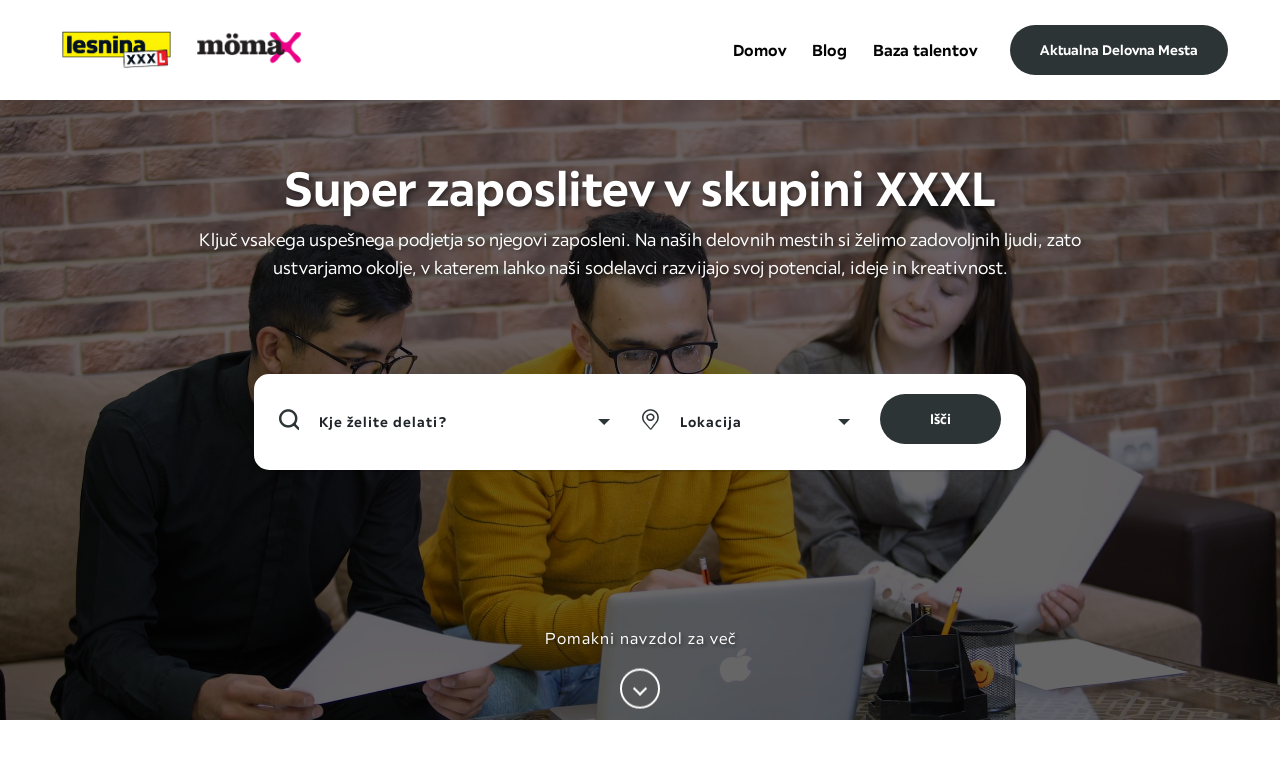

--- FILE ---
content_type: text/html; charset=utf-8
request_url: https://www.superdelo.si/
body_size: 12837
content:

<!doctype html>
<html class="no-js" lang="en">
   <head>
      <meta charset="utf-8">
      <meta http-equiv="x-ua-compatible" content="ie=edge">
      <meta name="viewport" content="width=device-width, initial-scale=1, shrink-to-fit=no">
        <title>
            Home
            
        </title>
        
        <meta name="viewport" content="width=device-width, initial-scale=1" />

        
        
    
        
            <!-- Favicon -->
            <link rel="shortcut icon" type="image/x-icon" href="/static/favicon.80c1452fb1aa.ico">
            <!-- CSS
               ============================================ -->
               
               <style>
                @font-face {
                  font-family: 'XXXLutzSans';
                  src: url('/static/fonts/XXXLutzSans-Light.0f9cc89667d4.woff2') format('woff2');
                  font-weight: 300; /* Light */
                  font-style: normal;
                }
                
                @font-face {
                  font-family: 'XXXLutzSans';
                  src: url('/static/fonts/XXXLutzSans-Regular.d11d61642531.woff2') format('woff2');
                  font-weight: 400; /* Regular */
                  font-style: normal;
                }
                
                @font-face {
                  font-family: 'XXXLutzSans';
                  src: url('/static/fonts/XXXLutzSans-Medium.73f82c2647aa.woff2') format('woff2');
                  font-weight: 500; /* Medium */
                  font-style: normal;
                }

                @font-face {
                  font-family: 'XXXLutzSans';
                  src: url('/static/fonts/XXXLutzSans-Bold.9510d104ee42.woff2') format('woff2');
                  font-weight: 600; /* Medium */
                  font-style: normal;
                }
                
                @font-face {
                  font-family: 'XXXLutzSans';
                  src: url('/static/fonts/XXXLutzSans-Bold.9510d104ee42.woff2') format('woff2');
                  font-weight: 700; /* Bold */
                  font-style: normal;
                }
                
                @font-face {
                  font-family: 'XXXLutzSans';
                  src: url('/static/fonts/XXXLutzSans-Heavy.7a98ccf068f1.woff2') format('woff2');
                  font-weight: 800; /* Heavy */
                  font-style: normal;
                }

                @font-face {
                  font-family: 'XXXLutzSans';
                  src: url('/static/fonts/XXXLutzSans-Heavy.7a98ccf068f1.woff2') format('woff2');
                  font-weight: 900; /* Heavy */
                  font-style: normal;
                }
               </style>
      
               <!-- Bootstrap CSS -->
               <link rel="stylesheet" href="/static/css/bootstrap.min.6bc12b491cbb.css">
               <!-- Fontawesome -->
               <link rel="stylesheet" href="/static/css/fontawesome.011bd081d8c2.css">
               <!-- Flaticon -->
               <link rel="stylesheet" href="/static/css/flaticon.2e1cbed43e4e.css">
               <!-- Base Icons -->
               <link rel="stylesheet" href="/static/css/pbminfotech-base-icons.bd2818ae303c.css">
               <!-- Swiper -->
               <link rel="stylesheet" href="/static/css/swiper.min.01c3eb103305.css">
               <!-- Magnific -->
               <link rel="stylesheet" href="/static/css/magnific-popup.2904e70bc22e.css">
               <!-- Themify Icons -->
               <link rel="stylesheet" href="/static/css/themify-icons.643b471cac20.css">
               <!-- Shortcode CSS -->
               <link rel="stylesheet" href="/static/css/shortcode.7d1e058845d6.css">
               <!-- Demo Base CSS -->
               <link rel="stylesheet" href="/static/css/custom.45662d9ddb8b.css">
               <!-- Base CSS -->
               <link rel="stylesheet" href="/static/css/base.647c0e6f7883.css">
               <!-- Style CSS -->
               <link rel="stylesheet" href="/static/css/style.5eff971f33e9.css">
               <!-- Responsive CSS -->
               <link rel="stylesheet" href="/static/css/responsive.2c91222daf8e.css">
               <!-- REVOLUTION STYLE SHEETS -->
               <link rel="stylesheet" type="text/css" href="/static/revolution/rs6.128b93e53708.css">
      
            <link rel="stylesheet" href="https://cdnjs.cloudflare.com/ajax/libs/font-awesome/5.15.3/css/all.min.css" integrity="sha512-iBBXm8fW90+nuLcSKlbmrPcLa0OT92xO1BIsZ+ywDWZCvqsWgccV3gFoRBv0z+8dLJgyAHIhR35VZc2oM/gI1w==" crossorigin="anonymous" referrerpolicy="no-referrer" />
      
            <script src='https://unpkg.com/@lottiefiles/lottie-player@latest/dist/lottie-player.js?ver=6.0.2' id='pbmit-lottiefiles-script-js'></script>
      
        
        
<style>


    .brand-section {
        padding: 120px 0;
        position: relative;
        overflow: hidden;
    }

    .brand-section:nth-child(even) {
        background-color: #f8f9fa;
    }

    .brand-image-container {
        position: relative;
        height: 600px;
        overflow: hidden;
        border-radius: 20px;
        box-shadow: 0 15px 30px rgba(0,0,0,0.1);
    }

    .brand-image {
        width: 100%;
        height: 100%;
        object-fit: cover;
        transition: transform 0.5s ease;
    }

    .brand-image-container:hover .brand-image {
        transform: scale(1.05);
    }

    .brand-logo {
        max-width: 200px;
        height: auto;
        margin-bottom: 30px;
        transition: transform 0.3s ease;
    }

    .brand-logo:hover {
        transform: translateY(-5px);
    }

    .brand-content {
        padding: 40px;
    }

    .brand-description {
        font-size: 18px;
        line-height: 1.8;
        color: #555;
        margin-top: 20px;
    }

    .section-divider {
        height: 2px;
        background: linear-gradient(to right, transparent, #ddd, transparent);
        margin: 40px 0;
    }

    @media (max-width: 768px) {
        .brand-section {
            padding: 60px 0;
        }

        .brand-image-container {
            height: 400px;
            margin-bottom: 30px;
        }

        .brand-content {
            padding: 20px;
        }
    }

    
    .section {

        overflow: hidden;
        position: relative;
    }
    
    .img-container {
        position: relative;
    }

    .img-container.left {
        margin-right: 30px;
        margin-left: calc((100vw - 1200px) / -2);
    }

    .img-container.right {
        margin-left: 30px;
        margin-right: calc((100vw - 1200px) / -2);
    }

    .img-container img {
        width: 100%;
        height: auto;
        object-fit: cover;
    }

    .text-content {
        padding: 20px 40px;
    }

    .brand-image {
        margin-bottom: 20px;
    }

    .section:nth-child(even) {
        background-color: #f8f9fa;
    }

    @media (max-width: 1200px) {
        .img-container.left {
            margin-left: -50px;
        }

        .img-container.right {
            margin-right: -50px;
        }
    }

    @media (max-width: 768px) {
        .section {
            padding: 20px 0;
        }
        
        .img-container.left,
        .img-container.right {
            margin: 0;
        }
        
        .text-content {
            padding: 20px;
        }

        .order-md-1 {
            order: 1 !important;
        }
        .order-md-2 {
            order: 2 !important;
        }
    }
   

    .video-container {
        position: relative;
        width: 100%;
        height: 91vh; /* 53vh */
        overflow: hidden;
    }

    #myVideo {
        position: absolute;
        top: 50%;
        left: 50%;
        transform: translate(-50%, -50%);
        min-width: 100%;
        min-height: 100%;
        width: auto;
        height: auto;
        z-index: -1;
        object-fit: cover;
    }

    .content-overlay {
        position: relative;
        background: rgba(0, 0, 0, 0.6);
        min-height: 100vh;
        width: 100%;
    }





 


    /* Responsive adjustments */
    @media (max-width: 768px) {
        .video-container {
            height: auto;
            min-height: 100vh;
        }

    
    }


    @keyframes bounce {
        0%, 20%, 50%, 80%, 100% {
            transform: translateY(0);
        }
        40% {
            transform: translateY(-10px);
        }
        60% {
            transform: translateY(-5px);
        }
    }
    
    .scroll-btn:hover .scroll-arrow {
        border-color: #f0f0f0;
        box-shadow: 0 0 15px rgba(255,255,255,0.5);
        transition: all 0.3s ease;
    }
    
    .scroll-btn:hover .scroll-text {
        opacity: 0.8;
        transition: all 0.3s ease;
    }
    
    .scroll-arrow {
        transition: all 0.3s ease;
    }
    
    .scroll-text {
        transition: all 0.3s ease;
    }



    
</style>


<style>
    .hiring-process {
      padding: 5rem 0;
      background: #fafafa;
    }
    
    .process-card {
      padding: 2rem;
      background: white;
      border-radius: 12px;
      box-shadow: 0 4px 24px rgba(0,0,0,0.06);
      transition: transform 0.3s ease;
      min-height:480px;
    }
    
    .process-card:hover {
      transform: translateY(-5px);
    }
    
    .animation-container {
      height: 200px;
      display: flex;
      align-items: center;
      justify-content: center;
      margin-bottom: 1.5rem;
    }
    
    .process-icon {
      width: 120px;
      height: 120px;
    }
    
    /* Base SVG Styles */
    .search-circle, .doc-body, .success-circle {
      fill: none;
      stroke: black;
      stroke-width: 3;
      stroke-linecap: round;
      stroke-dasharray: 200;
      stroke-dashoffset: 0; /* Start visible */
    }
    
    .search-handle, .success-check {
      fill: none;
      stroke: #2c3e50;
      stroke-width: 3;
      stroke-linecap: round;
      stroke-dasharray: 100;
      stroke-dashoffset: 0; /* Start visible */
    }
    
    .doc-lines {
      fill: none;
      stroke: #2c3e50;
      stroke-width: 3;
      stroke-linecap: round;
      stroke-dasharray: 200;
      stroke-dashoffset: 0; /* Start visible */
    }
    
   
    
    /* Animation Keyframes */
    @keyframes drawAndReverse {
      0% {
        stroke-dashoffset: 200;
      }
      50% {
        stroke-dashoffset: 0;
      }
      100% {
        stroke-dashoffset: 200;
      }
    }
    
    @keyframes drawAndReverseShort {
      0% {
        stroke-dashoffset: 100;
      }
      50% {
        stroke-dashoffset: 0;
      }
      100% {
        stroke-dashoffset: 100;
      }
    }
    
    @keyframes drawAndReverse {
      0% {
        stroke-dashoffset: 200;
      }
      45% {
        stroke-dashoffset: 0;
      }
      55% {
        stroke-dashoffset: 0;
      }
      100% {
        stroke-dashoffset: 200;
      }
    }
    
    @keyframes drawAndReverseShort {
      0% {
        stroke-dashoffset: 100;
      }
      45% {
        stroke-dashoffset: 0;
      }
      55% {
        stroke-dashoffset: 0;
      }
      100% {
        stroke-dashoffset: 100;
      }
    }
    

    .process-content h3 {
      font-size: 1.5rem;
      margin-bottom: 1rem;
      color: #2c3e50;
    }
    
    .process-content p {
      color: #6c757d;
      line-height: 1.6;
    }
    
    @media (max-width: 768px) {
      .process-card {
        margin-bottom: 2rem;
      }
    }
    </style>

    </head>

    <body class="template-homepage">
     

        

<!-- page wrapper -->
<div class="page-wrapper">




 


<!-- Header Main Area -->
<header class="site-header header-style-5">		
    <div class="site-header-menu">
        <div class="container">
            <div class="row g-0">
                <div class="d-flex align-items-center justify-content-between" style="width: 100%;">
                    <div class="pbmit-logo-menuarea" style="flex: 1;">
                        <div class="site-branding">
                            <span class="site-title">
								
                                <a href="/lesnina-xxxl/">
									
                                    <img src="/static/custom/lesnina_xxl.8656836065fd.png" style=" max-height: 38px; margin-right: 10px;" /></a>

                                    <a href="/moemax/"> 
                                    <img src="/static/logos/momax.3295d3431227.png" style="max-height: 50px; margin-right: 10px;" /> </a>
                                
								
                                </a>
                            </span>
                        </div>
                    </div>
                    <div class="d-flex align-items-center">
                        <div class="pbmit-preheader-menu">
                            <div class="pbmit-menuarea">
                                <div class="site-navigation">
                                    <nav class="main-menu navbar-expand-xl navbar-light">
                                        <div class="navbar-header">
                                            <!-- Toggle Button --> 
                                            <button class="navbar-toggler" type="button">
                                                <i class="pbmit-base-icon-menu-1"></i>
                                            </button>
                                        </div>
                                        <div class="pbmit-mobile-menu-bg"></div>
                                        <div class="collapse navbar-collapse clearfix show" id="pbmit-menu">
                                            <div class="pbmit-menu-wrap">
                                                <span class="closepanel">
                                                    <i class="pbmit-base-icon-cancel"></i>
                                                </span>
                                                <ul class="navigation clearfix">
                                                    <li class="dropdown">
                                                        <a href="/">Domov</a>
                                                    
                                                    </li>

                                                    <li class="dropdown">
                                                        <a href="/blog">Blog</a>
                                                    
                                                    </li>

                                                    <li class="dropdown">
                                                        <a href="/prijavni-obrazec/">Baza talentov</a>
                                                    
                                                    </li>

                                         
                                                
                                                    <!--
                                                    <li class="dropdown">
                                                        <a href="/">O nas</a>
                                                      
                                                    </li>

                                                -->
                                                </ul>
                                            </div>
                                        </div>
                                    </nav>
                                </div>
                            </div>
                        </div>
                        <div class="pbmit-right-box" style="margin-left: 20px;">
                            <div class="pbmit-header-button" >
                                <a href="/vsa-prosta-delovna-mesta/" class="pbmit-btn header-button"  style="border-radius:30px;">Aktualna delovna mesta</a>
                            </div>
                        </div>
                    </div>
                </div>
            </div>
        </div>
    </div>
</header>


<div class="video-container">
   
    <video autoplay muted loop playsinline id="myVideo">
        <source src="/media/videos/2video.mp4" type="video/mp4">
    </video>
    
    <div class="content-overlay">
        <div class="container" style="text-align:center;">
            <!-- Your existing content structure remains the same -->
            <div class="pbmit-heading" style="padding-top:9vh;">
              <h2 class="pbmit-title" style="font-size:48px !important; color:white; line-height:46px; text-shadow: 2px 2px 4px rgba(0,0,0,0.5);">
                  Super zaposlitev v skupini XXXL
              </h2>
              <div style="display:flex; justify-content:center;">
                  <div class="pbmit-heading-desc" style="color:white; margin-bottom:20px; font-weight:400; font-size:18px; text-shadow: 2px 2px 4px rgba(0,0,0,0.5); text-align:center; max-width:900px;">
                      Ključ vsakega uspešnega podjetja so njegovi zaposleni. Na naših delovnih mestih si želimo zadovoljnih ljudi, zato ustvarjamo okolje, v katerem lahko naši sodelavci razvijajo svoj potencial, ideje in kreativnost.
                  </div>
              </div>
          </div>
            
            <div class="row" style="margin-top:10vh;">
                <div class="col-md-2"></div>
                <div class="col-md-8">
                  <div class="pbmit-job-search-form" style="border-radius: 15px">
                    <form id="brandForm" method="POST">
                        <input type="hidden" name="csrfmiddlewaretoken" value="B1wbxj8roFsfZy7qSbZLpwBDualHp8v66LcPsIUeEpuWPYCdYjDP5HPWFk6XkZum">
                      <div class="row g-0">
                        <div class="col-lg-6 col-md-12 col-sm-12 search-form_col">
                          <div class="form-group d-flex align-items-center">
                            <i class="pbmit-jobsy-icon-loupe pbmit-text-global"></i>
                            <div class="custom-select">
                              <select id="BrandSelect"
                                class="form-control custom-select-input"
                        
                              >
                                <option value="" disabled selected>
                                  Kje želite delati?
                                </option>
                                
                                
                                    <option value="vsa-prosta-delovna-mesta">Vsa prosta  delovna mesta</option>
                                
                            
                                
                                    <option value="lesnina-xxxl">Lesnina XXXL</option>
                                
                            
                                
                                    <option value="moemax">mömax</option>
                                
                            
                                
                                    <option value="restavracija-xxxl">Restavracija XXXL</option>
                                
                            
                                <!-- Add more options as needed -->
                              </select>
                              <span class="custom-select-indicator"></span>
                            </div>
                          </div>
                        </div>
                        <div class="col-lg-4 col-md-12 col-sm-12">
                          <div class="form-group d-flex align-items-center">
                            <i class="pbmit-jobsy-icon-location pbmit-text-global"></i>
                            <div class="custom-select">
                              <select
                                class="form-control custom-select-input"
                                name="location"
                              >
                              <option value="" disabled selected>Lokacija</option>
                              <option value="" >Slovenja</option>
                                
                                
                                <option value="19">Ljubljana uprava</option>
                                
                                <option value="20">Ljubljana Servisni center</option>
                                
                                <option value="21">Slovenija</option>
                                
                                <option value="16">Hoče-Maribor</option>
                                
                                <option value="15">Jesenice</option>
                                
                                <option value="1">Koper</option>
                                
                                <option value="2">Kranj</option>
                                
                                <option value="14">Krško</option>
                                
                                <option value="12">Levec</option>
                                
                                <option value="4">Maribor</option>
                                
                                <option value="11">Murska Sobota</option>
                                
                                <option value="13">Novo mesto</option>
                                
                                <option value="5">Slovenska vas (Brežice)</option>
                                
                                <option value="3">Ljubljana</option>
                                
                                <option value="17">Ig</option>
                                
                                <option value="9">Velenje</option>
                                
                                <option value="10">Vrtojba</option>
                                
                                <option value="18">Medlog</option>
                                
        
                                <!-- Add more options as needed -->
                              </select>
                              <span class="custom-select-indicator"></span>
                            </div>
                          </div>
                        </div>
                        <div class="col-lg-2 col-md-12 col-sm-12">
                          <button
                            type="submit"
                            class="pbmit-btn w-100 pbmit-btn-global mb-0"
                            style="border-radius: 30px"
                          >
                            Išči
                          </button>
                        </div>
                      </div>
                    </form>
                  </div>
                </div>
                <div class="col-md-2"></div>
              </div>



              
              <div class="scroll-btn-container" style="position: absolute; bottom: 15vh; width: 100%; left: 0; text-align: center;">
                <div style="display: inline-block; position: relative;">
                    <a href="#next-section" class="scroll-btn" style="display: flex; flex-direction: column; align-items: center; text-decoration: none;">
                        <span class="scroll-text" style="display: block; color: white; font-weight:400; font-size: 16px; letter-spacing: 1px; text-shadow: 2px 2px 4px rgba(0,0,0,0.5); margin-bottom: 10px; white-space: nowrap;">
                            Pomakni navzdol za več
                        </span>
                        <div class="scroll-arrow" style="width: 40px; height: 40px; border: 2px solid white; border-radius: 50%; position: relative; animation: bounce 2s infinite;margin-top:10px;">
                            <div style="position: absolute; top: 50%; left: 50%; transform: translate(-50%, -50%); width: 10px; height: 10px; border-right: 2px solid white; border-bottom: 2px solid white; transform: translate(-50%, -50%) rotate(45deg);"></div>
                        </div>
                    </a>  
                </div>
            </div>
        </div>
    </div>
</div>

<script>
    document.querySelector('.scroll-btn').addEventListener('click', function(e) {
        e.preventDefault();
        const nextSection = document.querySelector('#next-section');
        nextSection.scrollIntoView({ behavior: 'smooth' });
    });
    
document.addEventListener('DOMContentLoaded', function() {
    const video = document.getElementById('myVideo');
    
    // Ensure video plays automatically
    video.play().catch(function(error) {
        console.log("Video autoplay failed:", error);
    });

    // Ensure video covers the container properly
    function adjustVideoSize() {
        const container = document.querySelector('.video-container');
        const containerAspect = container.offsetWidth / container.offsetHeight;
        const videoAspect = video.videoWidth / video.videoHeight;

        if (containerAspect > videoAspect) {
            video.style.width = '100%';
            video.style.height = 'auto';
        } else {
            video.style.width = 'auto';
            video.style.height = '100%';
        }
    }

    
    let forward = true;

    video.addEventListener('timeupdate', function() {
        if (forward && video.currentTime >= video.duration - 0.2) {
            // When reaching the end, play backwards
            video.playbackRate = -1;
            forward = false;
        } else if (!forward && video.currentTime <= 0.2) {
            // When reaching the start, play forwards
            video.playbackRate = 1;
            forward = true;
        }
    });

    window.addEventListener('resize', adjustVideoSize);
    video.addEventListener('loadedmetadata', adjustVideoSize);
});
</script>







<!-- Header Main Area End Here -->
<!-- Page Content -->
<div class="page-content pbmit-bg-color-light demo_five" id="next-section">

  <div class="pbmit-heading text-center" style="margin-bottom:50px;padding-top:100px;">
    <h2 class="pbmit-title">Dobro življenje se začne z dobrim podjetjem</h2>
  </div>
  <div></div>

  <!-- About Start -->
   
  <!-- Ihbox Start -->
  <section
    class="section-lg ihbox-six_box"
    style="padding-top: 20px; padding-bottom: 100px;"
  >
    <div class="container">
      <div class="row">
		
        <div class="col-md-4 pbmit-col-wrapper">
			<a href="/lesnina-xxxl/" />
          <div
            class="pbmit-ihbox-style-11"
            style="
              background-color: #feeb01;
              padding-bottom: 30px;
              border-radius: 15px;
            "
          >
			
            <div class="pbmit-ihbox-contents">
              <div
                class="pbmit-ihbox-headingicon d-flex flex-column align-items-center"
              >
                <div class="pbmit-bgicon">
                  <img src="/static/custom/lesnina_xxl.8656836065fd.png" />
                </div>
              </div>
              <div>
                <div class="pbmit-ihbox-contents">
                  <div class="pbmit-heading-desc" style="color: black"></div>
                </div>

                <div
                  class="job-listing-box d-flex align-items-center justify-content-between"
                  style="color: black; margin-top: 38px"
                >
                  <span style="font-weight: bold; font-size: 18px"
                    >Razpis delovnih mest</span
                  >
                  <div class="arrow-circle">
                    <i class="fas fa-arrow-right"></i>
                  </div>
                </div>
              </div>
			
            </div>
          </div>	</a>
        </div>

        <div class="col-md-4 pbmit-col-wrapper">
			<a href="/moemax/" />
          <div
            class="pbmit-ihbox-style-11"
            style="
              background-color: #72bf44;
              padding-bottom: 30px;
              border-radius: 15px;
            "
          >
            <div class="pbmit-ihbox-contents">
              <div
                class="pbmit-ihbox-headingicon d-flex flex-column align-items-center"
              >
                <div class="pbmit-bgicon" style="margin-left: 0px">
                  <img
                    src="/static/custom/momax_white.df732e1b580a.png"
                    style="width: 200px"
                  />
                </div>
              </div>
              <div>
                <div class="pbmit-ihbox-contents">
                  <div class="pbmit-heading-desc" style="color: white"></div>
                </div>

                <div
                  class="job-listing-box d-flex align-items-center justify-content-between"
                  style="color: white; margin-top: 58px"
                >
                  <span style="font-weight: bold; font-size: 18px"
                    >Razpis delovnih mest</span
                  >
                  <div class="arrow-circle">
                    <i class="fas fa-arrow-right"></i>
                  </div>
                </div>
              </div>
            </div>
          </div>
		</a>
        </div>

        <div class="col-md-4 pbmit-col-wrapper">
			<a href="/restavracija-xxxl/" />
          <div
            class="pbmit-ihbox-style-11"
            style="
              background-color: #CF3733;
              padding-bottom: 31px;
              padding-top: 35px;
              border-radius: 15px;
            "
          >

            <div class="pbmit-ihbox-contents">
              <div
                class="pbmit-ihbox-headingicon d-flex flex-column align-items-center"
              >
                <div class="pbmit-bgicon">
                  <img src="/static/custom/restaurant_logo_trans.d636b9a6c61f.png"  style="width:240px !important;" />
                </div>
              </div>
              <div>
                <div class="pbmit-ihbox-contents">
                  <div
                    class="pbmit-heading-desc"
                    style="color: black; margin-top: 24px"
                  ></div>
                </div>

                <div
                  class="job-listing-box d-flex align-items-center justify-content-between"
                  style="color: black"
                >
                  <span style="font-weight: bold; font-size: 18px; color: white"
                    >Razpis delovnih mest</span
                  >
                  <div class="arrow-circle">
                    <i class="fas fa-arrow-right"></i>
                  </div>
                </div>
              </div>
            </div>
		</a>
          </div>
        </div>
      </div>
    </div>
  </section>




    <!-- Lesnina Section -->
    <section class="brand-section">
      <div class="container" style="max-width:1450px;">
          <div class="row align-items-center">
              <div class="col-lg-7">
                  <div class="brand-image-container">
                      <img src="/static/custom/momax_img.859c0ef195f3.jpeg" alt="Lesnina" class="brand-image">
                  </div>
              </div>
              <div class="col-lg-5">
                  <div class="brand-content">
                      <img src="/static/custom/momax.bd858131c1bb.png" alt="Lesnina Logo" class="brand-logo">
                      <div class="brand-description">
                          <p><p data-block-key="7ju3f">mömax je sveža, mlada in drzna pohištvena znamka, ki ponuja kakovostne, premišljene in dostopne rešitve za dom. Smo ekipa, polna strasti in inovacij, ki ustvarja prostorske rešitve, ki združujejo stil in funkcionalnost.</p><p data-block-key="c6pp9">Naš slogan »In takoj je videt bolje!« odraža našo filozofijo – z našimi rešitvami hitro in enostavno ustvarimo prostor, ki je sodoben in prijeten. Pridružite se nam in soustvarjajte s pomočjo naših inovativnih rešitev!</p></p>
                      </div>
                      <form action="/moemax/">
                      <button style="margin-top:15px" type="submit" class="pbmit-btn w-300 pbmit-btn-global pbmit-btn-red mb-0">
                        Razpis delovnih mest
                                        </button>
                                      </form>
                      


                  </div>
              </div>
          </div>
      </div>
  </section>

  <!-- mömax Section -->
  <section class="brand-section" >
      <div class="container" style="max-width:1450px;">
          <div class="row align-items-center">
              <div class="col-lg-5">
                  <div class="brand-content">
                      <img src="/static/custom/lesnina_xxl.8656836065fd.png" alt="mömax Logo" class="brand-logo">
                      <div class="brand-description">
                          <p><p data-block-key="cukt4">Lesnina je vodilno slovensko podjetje s tradicijo več kot 70 let na področju prodaje pohištva in notranje opreme. S svojimi kvalitetnimi izdelki in celovito storitvijo strankam omogočamo ustvarjanje udobnega in stilskega doma. V Lesnini verjamemo v razvoj zaposlenih in ustvarjanje podpornega delovnega okolja, kjer vsak posameznik lahko prispeva k uspehu podjetja. Če iščeš dinamično in inovativno delovno okolje, kjer se spoštujejo posameznikovi talenti in znanje, je Lesnina pravo mesto zate!</p></p>
                      </div>
                      <form action="/lesnina-xxxl/">
                        <button style="margin-top:15px" type="submit" class="pbmit-btn w-300 pbmit-btn-global pbmit-btn-red mb-0">
                          Razpis delovnih mest
                                          </button>
                                        </form>
                  </div>
              </div>
              <div class="col-lg-7">
                  <div class="brand-image-container">
                      <img src="/static/custom/lesnina_img.34ad50122c49.jpeg" alt="lesnina" class="brand-image">
                  </div>
              </div>
          </div>
      </div>
  </section>

  <!-- XXXLutz Restaurant Section -->
  <section class="brand-section">
      <div class="container" style="max-width:1450px;">
          <div class="row align-items-center">
              <div class="col-lg-7">
                  <div class="brand-image-container">
                      <img src="/static/custom/img6.ab7b2746613c.jpeg" alt="XXXLutz Restaurant" class="brand-image">
                  </div>
              </div>
              <div class="col-lg-5">
                  <div class="brand-content">
                      <img src="/static/custom/restaurant_red.8bf8a01bb386.png" alt="XXXLutz Restaurant Logo" class="brand-logo">
                      <div class="brand-description">
                          <p><p data-block-key="0h709">Lesnina restavracija je sodoben in dinamičen prostor, kjer združujemo odlične jedi, prijetno vzdušje in strokovno ekipo. Ponosni smo na uporabo lokalnih in svežih sestavin ter ustvarjanje unikatnih izkušenj za naše goste. Naša ekipa je strastna, usmerjena v kakovost in timsko sodelovanje, kar ustvarja podporno in prijetno delovno okolje. V Lesnini restavraciji stremimo k odličnosti, osebnemu razvoju in ustvarjanju nepozabnih trenutkov za naše goste.</p></p>
                      </div>
                      <form action="/restavracija-xxxl/">
                        <button style="margin-top:15px" type="submit" class="pbmit-btn w-300 pbmit-btn-global pbmit-btn-red mb-0">
                          Razpis delovnih mest
                                          </button>
                                        </form
                  </div>
              </div>
          </div>
      </div>
  </section>



			<!--
      <section  style="
      background-color: white;
      padding-bottom: 100px;
      padding-top: 80px;
      margin-top: 0px;
      
    ">
				<div class="container pbmit-col-stretched-yes pbmit-col-left" > 
          <div class="pbmit-heading text-center" style="margin-bottom:100px;">
            <h2 class="pbmit-title">Dobro življenje se začne z dobrim podjetjem</h2>
          </div>
					<div class="row g-0">
						<div class="col-md-12 col-xl-6">
							<div class="ihbox-eight_leftbox">
								<div class="pbmit-col-stretched-left">
									<div style="overflow: hidden; border-radius: 0 10px 10px 0;">
                    <img
                      src="/static/custom/momax_img.859c0ef195f3.jpeg"
                      class="img-fluid"
                      alt=""
                      style="width: 100%;"
                    />
                  </div>
								</div>
							</div>
						</div>
						<div class="col-md-12 col-xl-6">
							<div class="ihbox-eight_rightbox">

                <div class="pbminfotech-box-title" style="margin-top:20px;">
                  <img src="/static/custom/momax.bd858131c1bb.png" style="width: 150px" style="" />
                </div>
                <div
                  class="pbminfotech-static-box-desc"
                  style="font-size: 17px; padding-top: 10px; line-height: 1.65em;"
                >
                  Nova, sveža, mlada in drzna pohištvena znamka ponuja cenovno
                  ugodne, a dobro premišljene in kakovostne stanovanjske rešitve.
                  Slogan »In takoj je videt bolje!« pove vse: mömax je blagovna
                  znamka, ki hitro in enostavno izboljša videz vašega prostora, da
                  nemudoma deluje bolj sveže in moderno.
                </div>

					
								<div class="ihbox-eight_style-9" style="margin-top:40px;">
									<div class="row">
										<div class="col-md-6">
											<div class="pbmit-ihbox-style-9">
												<div class="pbmit-ihbox-contents d-flex">
													<div class="pbmit-ihbox-icon">
														<div class="pbmit-ihbox-icon-wrapper">
															<i class="fa fa-check-circle"></i>
														</div>
													</div>
													<h2 class="pbmit-element-title" style="line-height:29px;">
														<a href="job-details.html">
															<span>Najdite Svojo Karierno Pot</span>
														</a>
													</h2>
												</div>
												<div class="pbmit-ihbox-heading">
												<div class="pbmit-heading-desc">Pridružite se naši ekipi, kjer inovativnost sreča priložnost. Pri mömax-u verjamemo, da je vsak zaposleni ključ do našega skupnega uspeha.</div>
												</div>
											</div>
										</div>
										<div class="col-md-6">
											<div class="pbmit-ihbox-style-9">
												<div class="pbmit-ihbox-contents d-flex">
													<div class="pbmit-ihbox-icon">
														<div class="pbmit-ihbox-icon-wrapper">
															<i class="fa fa-check-circle"></i>
														</div>
													</div>
													<h2 class="pbmit-element-title" style="line-height:29px;">
														<a href="job-details.html">
															<span>Spoznajte Naše Prednosti</span>
														</a>
													</h2>
												</div>
												<div class="pbmit-ihbox-heading">
												<div class="pbmit-heading-desc">Stabilno delovno okolje, možnost napredovanja in strokovnega razvoja. Postanite del mednarodne zgodbe o uspehu v maloprodaji pohištva.

                        </div>
												</div>
											</div>
										</div>
									</div>
								</div>
								
									
                
								<div class="ihbox-eight_btn">
									<div class="row g-2">
										<div class="col-md-6">
											<a href="post-job.html" class="pbmit-btn" style="">Raziskati zaposlitve</a>
										</div>
							
										<div class="col-md-4"></div>
									</div>
								</div>
							</div>
						</div>
					</div>
				</div>





        <div class="row g-0">
         
          <div class="col-md-12 col-xl-6">
            <div class="ihbox-eight_leftbox">

              <div class="pbminfotech-box-title" style="margin-top:20px;">
                <img src="/static/custom/momax.bd858131c1bb.png" style="width: 150px" style="" />
              </div>
              <div
                class="pbminfotech-static-box-desc"
                style="font-size: 17px; padding-top: 10px; line-height: 1.65em;"
              >
                Nova, sveža, mlada in drzna pohištvena znamka ponuja cenovno
                ugodne, a dobro premišljene in kakovostne stanovanjske rešitve.
                Slogan »In takoj je videt bolje!« pove vse: mömax je blagovna
                znamka, ki hitro in enostavno izboljša videz vašega prostora, da
                nemudoma deluje bolj sveže in moderno.
              </div>

        
              <div class="ihbox-eight_style-9" style="margin-top:40px;">
                <div class="row">
                  <div class="col-md-6">
                    <div class="pbmit-ihbox-style-9">
                      <div class="pbmit-ihbox-contents d-flex">
                        <div class="pbmit-ihbox-icon">
                          <div class="pbmit-ihbox-icon-wrapper">
                            <i class="fa fa-check-circle"></i>
                          </div>
                        </div>
                        <h2 class="pbmit-element-title" style="line-height:29px;">
                          <a href="job-details.html">
                            <span>Najdite Svojo Karierno Pot</span>
                          </a>
                        </h2>
                      </div>
                      <div class="pbmit-ihbox-heading">
                      <div class="pbmit-heading-desc">Pridružite se naši ekipi, kjer inovativnost sreča priložnost. Pri mömax-u verjamemo, da je vsak zaposleni ključ do našega skupnega uspeha.</div>
                      </div>
                    </div>
                  </div>
                  <div class="col-md-6">
                    <div class="pbmit-ihbox-style-9">
                      <div class="pbmit-ihbox-contents d-flex">
                        <div class="pbmit-ihbox-icon">
                          <div class="pbmit-ihbox-icon-wrapper">
                            <i class="fa fa-check-circle"></i>
                          </div>
                        </div>
                        <h2 class="pbmit-element-title" style="line-height:29px;">
                          <a href="job-details.html">
                            <span>Spoznajte Naše Prednosti</span>
                          </a>
                        </h2>
                      </div>
                      <div class="pbmit-ihbox-heading">
                      <div class="pbmit-heading-desc">Stabilno delovno okolje, možnost napredovanja in strokovnega razvoja. Postanite del mednarodne zgodbe o uspehu v maloprodaji pohištva.

                      </div>
                      </div>
                    </div>
                  </div>
                </div>
              </div>
              
                
              
              <div class="ihbox-eight_btn">
                <div class="row g-2">
                  <div class="col-md-6">
                    <a href="post-job.html" class="pbmit-btn" style="">Raziskati zaposlitve</a>
                  </div>
            
                  <div class="col-md-4"></div>
                </div>
              </div>
            </div>
          </div>



          <div class="col-md-12 col-xl-6">
            <div class="ihbox-eight_rightbox">
              <div class="pbmit-col-stretched-right">
                <div style="overflow: hidden; border-radius: 0 10px 10px 0;">
                  <img
                    src="/static/custom/lesnina_img.34ad50122c49.jpeg"
                    class="img-fluid"
                    alt=""
                    style="width: 100%;"
                  />
                </div>
              </div>
            </div>
          </div>


        </div>





        
      </div>




            </section>
         Ihbox Start -->



  <!-- S
  <section
    class="section-lgt"
    style="
      background-color: white;
      padding-bottom: 100px;
      padding-top: 80px;
      margin-top: 0px;
    "
  >
    <div class="container">
      <div class="pbmit-heading text-center">
        <h2 class="pbmit-title">Dobro življenje se začne z dobrim podjetjem</h2>
      </div>
      <div class="row">
        <div class="col-md-12 pbmit-static-box-style-1">
          <div class="pbmit-imgbox">
            <img
              src="/static/custom/img1.54b7a55d0b95.jpg"
              class="img-fluid"
              alt=""
              style="width: 110%"
            />
          </div>
          <div class="pbmit-contentbox">
            <div class="pbminfotech-box-title">
              <img src="/static/custom/momax.bd858131c1bb.png" style="width: 150px" />
            </div>
            <div
              class="pbminfotech-static-box-desc"
              style="font-size: 17px; padding-top: 10px; line-height: 1.65em"
            >
              Nova, sveža, mlada in drzna pohištvena znamka ponuja cenovno
              ugodne, a dobro premišljene in kakovostne stanovanjske rešitve.
              Slogan »In takoj je videt bolje!« pove vse: mömax je blagovna
              znamka, ki hitro in enostavno izboljša videz vašega prostora, da
              nemudoma deluje bolj sveže in moderno.
            </div>
          </div>
        </div>
        <div class="col-md-12 pbmit-static-box-style-1">
          <div class="pbmit-imgbox">
            <img
              src="/static/custom/img2.0cfce321e0c4.jpg"
              class="img-fluid"
              alt=""
            />
          </div>
          <div class="pbmit-contentbox">
            <div class="pbminfotech-box-title">
              <img src="/static/custom/lesnina_xxl.8656836065fd.png"
              style="width:180px;margin-left:-15px;" />
            </div>
            <div
              class="pbminfotech-static-box-desc"
              style="font-size: 17px; padding-top: 10px; line-height: 1.65em"
            >
              Nova, sveža, mlada in drzna pohištvena znamka ponuja cenovno
              ugodne, a dobro premišljene in kakovostne stanovanjske rešitve.
              Slogan »In takoj je videt bolje!« pove vse: mömax je blagovna
              znamka, ki hitro in enostavno izboljša videz vašega prostora, da
              nemudoma deluje bolj sveže in moderno.
            </div>
          </div>
        </div>
        <div class="col-md-12 pbmit-static-box-style-1">
          <div class="pbmit-imgbox">
            <img
              src="/static/custom/img6.ab7b2746613c.jpeg"
              class="img-fluid"
              alt=""
            />
          </div>
          <div class="pbmit-contentbox">
            <div class="pbminfotech-box-title">
              <img src="/static/custom/restaurant_red.8bf8a01bb386.png" />
            </div>
            <div
              class="pbminfotech-static-box-desc"
              style="font-size: 17px; padding-top: 10px; line-height: 1.65em"
            >
              Ravno tako raznolika, kot so naše pohištvo in stanovanjski
              dodatki, je tudi ponudba jedi in pijač v vaši XXXL Restavraciji.
              Ko ste zares lačni, vam postrežemo s slastnimi malicami, imamo pa
              tudi okusne vmesne prigrizke. Tu se nakupovanje spremeni v
              doživetje užitka.
            </div>
          </div>
        </div>
      </div>
    </div>
  </section>
tatic Box Start -->

  <!-- Ihbox Start -->
  <section class="section-lgt overflow-hidden">
    <div class="container pbmit-col-stretched-yes pbmit-col-left p-0">
      <div class="row">
        <div
          class="col-md-12 col-lg-9 ihbox-five_col"
          style="padding-bottom: 60px"
        >
          <div class="pbmit-col-stretched-left ihbox-five_bg"></div>
          <div class="pbmit-heading">
            <h2 class="pbmit-title">
              XXXL: Več kot le velikost - naša ambicija za nenehno rast
            </h2>
            <div class="pbmit-heading-desc">
             <p data-block-key="az2w5">XXXL ne predstavlja le velikosti, temveč tudi naša prizadevanja, da smo najboljši in nenehno motivirani za nove dosežke. Ko nam uspe doseči en X, že razmišljamo o tem, kaj lahko naredimo še bolje. Opazimo, cenimo in spodbujamo ambicioznost, s katero naši sodelavci poskušajo pred dva X-a postaviti še tretji X.</p><p data-block-key="2joig"><b><i>Branka Močnik, Upravljanje s človeškimi viri</i></b></p>
            </div>
            
          </div>
          <div class="row g-3">
            <div class="col-md-6">
              <div class="pbmit-ihbox-style-9">
                <div class="pbmit-ihbox-contents d-flex">
                  <div class="pbmit-ihbox-icon">
                    <div class="pbmit-ihbox-icon-wrapper">
                      <i class="fa fa-check-circle"></i>
                    </div>
                  </div>
                  <h2 class="pbmit-element-title">
                    Spodbujanje nenehnega napredka in rasti.
                  </h2>
                </div>
                <div class="pbmit-ihbox-heading"></div>
              </div>
            </div>
            <div class="col-md-6">
              <div class="pbmit-ihbox-style-9">
                <div class="pbmit-ihbox-contents d-flex">
                  <div class="pbmit-ihbox-icon">
                    <div class="pbmit-ihbox-icon-wrapper">
                      <i class="fa fa-check-circle"></i>
                    </div>
                  </div>
                  <h2 class="pbmit-element-title">
                    Grajenje kulture visoke storilnosti in ambicioznosti.
                  </h2>
                </div>
              </div>
            </div>
          </div>
        </div>
        <div class="col-md-12 col-lg-3">
          <div class="ihbox-five_rightbox">
            <img src="/static/custom/image1.b85d1be9f384.png" class="img-fluid"
            style="border-radius:100px;">
          </div>
        </div>
      </div>
    </div>
  </section>
  <!-- Ihbox End -->

  <!-- Ihbox Start 
  <section class="section-lgb" style="padding-top: 80px">
    <div class="container">
      <div class="pbmit-heading text-center">
        <h2 class="pbmit-title">Kakšen je postopek zaposlovanja?</h2>
        <div class="pbmit-heading-desc">
          Tvrtka Lesnina utemeljena je 1949. godine pod imenom LES, a 1956.
          godine preimenovana je u LESNINA.
        </div>
      </div>
      <div class="ihbox-two_box">
        <div class="row">
          <div class="col-md-4 pbmit-col-wrapper">
            <div class="pbmit-ihbox-style-2">
              <div class="pbmit-ihbox-box align-items-center">
                <div class="pbmit_lottiefiles_feature">
                  <lottie-player
                    src="/static/custom/json1.04701605edc7.json"
                    background="transparent"
                    speed="1"
                    style="width: 100%; height: 200px"
                    loop=""
                    autoplay=""
                  ></lottie-player>
                </div>
                <div class="pbmit-ihbox-contents">
                  <h2 class="pbmit-element-title">Najdi si službo</h2>
                  <div class="pbmit-heading-desc" >
                    Najdi svojo priložnost na superdelo.si, v treh blagovnih
                    znamkah: Lesnina, Restav.racija XXL in Momax.
                  </div>
                </div>
              </div>
            </div>
          </div>
          <div class="col-md-4 pbmit-col-wrapper">
            <div class="pbmit-ihbox-style-2">
              <div class="pbmit-ihbox-box align-items-center">
                <div class="pbmit_lottiefiles_feature">
                  <lottie-player
                    src="/static/custom/json2.83cdea80496f.json"
                    background="transparent"
                    speed="1"
                    style="width: 100%; height: 200px"
                    loop=""
                    autoplay=""
                  ></lottie-player>
                </div>
                <div class="pbmit-ihbox-contents">
                  <h2 class="pbmit-element-title">Izpolni svoj življenjepis</h2>
                  <div class="pbmit-heading-desc">
                    S podrobnim opisom svojih izkušenj, znanj in veščin boš
                    lažje pritegnil pozornost delodajalcev.
                  </div>
                </div>
              </div>
            </div>
          </div>
          <div class="col-md-4 pbmit-col-wrapper">
            <div class="pbmit-ihbox-style-2">
              <div class="pbmit-ihbox-box align-items-center">
                <div class="pbmit_lottiefiles_feature">
                  <lottie-player
                    src="/static/custom/json3.c46424bbd291.json"
                    background="transparent"
                    speed="1"
                    style="width: 100%; height: 200px"
                    loop=""
                    autoplay=""
                  ></lottie-player>
                </div>
                <div class="pbmit-ihbox-contents">
                  <h2 class="pbmit-element-title">
                    Pridružite se svojemu podjetju
                  </h2>
                  <div class="pbmit-heading-desc">
                    Pridružite se svojemu podjetju in stopite na poklicno pot,
                    ki vam ustreza.
                  </div>
                </div>
              </div>
            </div>
          </div>
        </div>
      </div>
    </div>
  </section>
  -->
  <section class="hiring-process">
    <div class="container">
        <header class="section-header text-center mb-5">
            <h2 class="pbmit-title mb-3">Kakšen je postopek zaposlovanja?</h2>
            <p class="text-muted">Postanite del ekipe, kjer se vaše ideje slišijo in vaša kariera raste!</p>
        </header>
        
        <div class="process-steps">
            <div class="row g-4">
                <div class="col-md-4">
                    <div class="process-card">
                        <div class="animation-container">
                            <svg class="process-icon" viewBox="0 0 100 100">
                                <circle class="search-circle" cx="50" cy="50" r="20" 
                                    style="fill: none; stroke: #070707; stroke-width: 3px; stroke-linecap: round;" />
                                <path class="search-handle" d="M65,65 L80,80" 
                                    style="fill: none; stroke: #070707; stroke-width: 3px; stroke-linecap: round;" />
                            </svg>
                        </div>
                        <div class="process-content">
                            <h3>Prijavite se in navdušite!</h3>
                            <p>Izberite delovno mesto, ki vas navdihuje, in oddajte svojo prijavo prek našega spletnega obrazca. Prepričajte nas, da ste prav vi idealen kandidat!</p>
                        </div>
                    </div>
                </div>
                
                <div class="col-md-4">
                    <div class="process-card">
                        <div class="animation-container">
                            <svg class="process-icon" viewBox="0 0 100 100">
                                <rect class="doc-body" x="20" y="10" width="60" height="80" 
                                    style="fill: none; stroke: #070707; stroke-width: 3px; stroke-linecap: round; stroke-linejoin: round;" />
                                <path class="doc-lines" d="M30,30 H70 M30,50 H70 M30,70 H50" 
                                    style="fill: none; stroke: #070707; stroke-width: 3px; stroke-linecap: round;" />
                            </svg>
                        </div>
                        <div class="process-content">
                          <h3>Spoznajmo se!</h3>
                          <p>Če nas vaša prijava prepriča, vas povabimo na razgovor. To je vaša priložnost, da zasijete in nam pokažete, kako lahko prispevate k našemu timu.</p>
                        </div>
                    </div>
                </div>
                
                <div class="col-md-4">
                    <div class="process-card">
                        <div class="animation-container">
                            <svg class="process-icon" viewBox="0 0 100 100">
                                <circle class="success-circle" cx="50" cy="50" r="30" 
                                    style="fill: none; stroke: #070707; stroke-width: 3px; stroke-linecap: round;" />
                                <path class="success-check" d="M35,50 L45,60 L65,40" 
                                    style="fill: none; stroke: #070707; stroke-width: 3px; stroke-linecap: round; stroke-linejoin: round;" />
                            </svg>
                        </div>
                        <div class="process-content">
                          <h3>Začnimo skupno pot!</h3>
                          <p>Čestitamo, izbrani ste! Podpišemo pogodbo, uredimo formalnosti in skupaj pripravimo vse za vaš uspešen začetek v novi službi.</p>
                        </div>
                    </div>
                </div>
            </div>
        </div>
    </div>
</section>
  <section class="section-lgt" style="background-color: white">
    <div class="container">
      <div class="row text-center" style="padding-bottom: 60px">
        <h3>
          Temelji kulture našega podjetja
        </h3>
      </div>

      <div class="row">
        <div class="col-md-1">
          <img src="/static/custom/osebni.2a69ff52900e.png"
          style="height:75px;margin-top:5px;" />
        </div>
        <div class="col-md-11" style="padding-left: 30px">
          <div style="padding: 0px">
            <h5 class="card-title" style="font-size: 24px">OSEBNI NAPREDEK</h5>
            <p class="card-text" style="margin-top: 15px;font-size:16px;">
              <p data-block-key="xr01p">Nikoli ne smemo prenehati delati na sebi. Naši sodelavci se lahko učijo v poslovnih enotah, v katerih izvejo vse o novih izdelkih in delajo skupaj s strokovnim osebjem. Nadrejeni jih pri tem podpirajo. Znotraj podjetja ponujamo tudi veliko različnih šolanj, zaradi katerih so še uspešnejši. Zares uspešni pa smo šele takrat, ko svoje delo opravljamo z veseljem. Če nam uspe, bomo navdušili svoje stranke. Navdušili bomo tudi svoje sodelavce in dan zaključili zadovoljni in srečni.</p>
            </p>
          </div>
        </div>
      </div>

      <div class="row" style="margin-top: 40px">
        <div class="col-md-1">
          <img src="/static/custom/odgovornost.4ad65f301e9c.png"
          style="height:75px;margin-top:5px;" />
        </div>
        <div class="col-md-11" style="padding-left: 30px">
          <div style="padding: 0px">
            <h5 class="card-title" style="font-size: 24px">ODGOVORNOST</h5>
            <p class="card-text" style="margin-top: 15px;font-size:16px;">
              <p data-block-key="iyzsd">Ustvarjamo socialno okolje, v katerem lahko naši sodelavci razvijajo svoj potencial, ideje in kreativnost. Mi prevzemamo odgovornost za naše sodelavce. Ustvarjamo prijetno delovno okolje in poskrbimo za odkritost in pravičnost, tako da jih redno obveščamo o dogajanju v podjetju. Želimo, da vsak ve, pri čem je in kako se lahko izboljša. Odgovornost za naše sodelavce prevzemamo tako, da jim predamo veliko odgovornosti.</p>
            </p>
          </div>
        </div>
      </div>

      <div class="row" style="margin-top: 40px">
        <div class="col-md-1">
          <img src="/static/custom/uspeh.6745cd2747e5.png"
          style="height:75px;margin-top:5px;" />
        </div>
        <div class="col-md-11" style="padding-left: 30px">
          <div style="padding: 0px">
            <h5 class="card-title" style="font-size: 24px">USPEH</h5>
            <p class="card-text" style="margin-top: 15px;font-size:16px;">
              <p data-block-key="ujopv">Vsi sodelavci s skupnimi močmi delamo na našem cilju. Najboljše storitve za najbolj zadovoljne stranke po vsem svetu. XXXL pomeni najboljši dosežek na vseh področjih delovanja. Želimo biti največji, najboljši in predvsem najbolj motivirani. Predanost in dobra volja so ključ do našega XXXL uspeha!</p>
            </p>
            <div></div>
          </div>
        </div>
      </div>
      <!-- Page Content End -->
    </div>
  </section>
</div>

<script>
	document.addEventListener('DOMContentLoaded', function() {
	  var brandSelect = document.getElementById('BrandSelect');
	  var form = document.getElementById('brandForm'); // Ensure this ID matches your form's ID
  
	  if (brandSelect) {
		brandSelect.addEventListener('change', function() {
		  var selectedValue = brandSelect.value;
		  form.setAttribute('action', '/' + selectedValue + '/');
		});
	  }
	});
  </script>




<!-- footer -->

<footer class="footer site-footer" style=" background-color:white;  margin-top:60px; " >
   
     
    <div class="pbmit-footer-big-area-wrapper"  >
        <div class="container">
            <div class="row">
                <div class="col-md-12 newslatter-form text-left" style="border-radius:15px;">
                    <form>
                        
                        <div class="pbmit-newsletter text-left" >
                        
                            <div class="cta-section " style="width:100%;   display: flex;
                            justify-content: left;
                        }">
                                <p>Ne spreglejte nobene karierne priložnosti</p>
                              
                                    <a href="/prijavni-obrazec/" style="text-decoration: none;">
                                        <button class="submit-btn" type="button" style="padding:15px;padding-left:20px;">
                                            <span class="btn-text">Pridružite se nam</span>
                                            <div class="arrow-circle">
                                                <i class="fas fa-arrow-right"></i>
                                            </div>
                                        </button>
                                    </a>
                                </div>

                        
                        </div>
                    </form>
                </div>
            </div>
        </div>
    </div>
    
    
    <div class="pbmit-footer-widget-area">
        <div class="container">
            <div class="row">
                <div class="footer-widget-col-1">
                    <aside class="widget">
                        <h2 class="widget-title">Podjetje</h2>
                        <div class="textwidget">
                            <ul>
                                <li><a href="/">O Nas</a></li>
                                <li><a href="/lesnina-xxxl/">Lesnina XXXL</a></li>
                                <li><a href="/restavracija-xxxl/">Restavracija XXXL</a></li>
                                <li><a href="/moemax/">Mömax</a></li>
                            </ul>
                        </div>
                    </aside>
                </div>
                <div class="footer-widget-col-2">
                    <aside class="widget">
                        <h2 class="widget-title">Delovna mesta</h2>
                        <div class="textwidget">
                            <ul>
                                <li><a href="/vsa-prosta-delovna-mesta/">Najti službo</a></li>
                                <li><a href="/vsa-prosta-delovna-mesta/">Seznam delovnih mest</a></li>
                        
                            </ul>
                        </div>
                    </aside>
                </div>
                <div class="footer-widget-col-3">
                    <aside class="widget">
                        <h2 class="widget-title">Znamke</h2>
                        <div class="textwidget">
                            <ul>
                                <li><a href="/lesnina-xxxl/">Lesnina XXXL zaposlitev</a></li>
                                <li><a href="/restavracija-xxxl/">Restavracija XXXL zaposlitev</a></li>
                                <li><a href="/moemax/">Mömax zaposlitev</a></li>
                            </ul>
                        </div>
                    </aside>
                </div>
                <div class="footer-widget-col-4">
                    <aside class="widget">
                        <div class="pbmit-footer-logo">
                            <img src="/static/custom/lesnina_xxl.8656836065fd.png" style="width:100px;" alt="">
                            <img src="/static/custom/momax.bd858131c1bb.png" style="width:100px;" alt=""><br />
                            <img src="/static/custom/restaurant_red.8bf8a01bb386.png" style="margin-top:20px;width:120px;" alt="" style="">
                            
                        </div>
                        <div class="pbmit-job-detail">
                            
                        </div>
                        <div class="pbmit-copyright">
                        
                        </div>
                    </aside>
                </div>
            </div>
        </div>
    </div>
    <div class="pbmit-footer-text-area_inner">
        <div class="container">
            <div class="pbmit-footer-text-inner">
                <div class="row">
                    <div class="col-md-6">
                        <div class="pbmit-footer-copyright-box pbmit-footer-copyright-box-1	">
                            <ul>
                                <li>
                                    <a href="/politika-varstva-zasebnosti">Politika varstva zasebnosti</a>
                                </li>
                                <li>
                                    <a href="/notranja-prijava-kršitev">Notranja prijava kršitev</a>
                                </li>
                            </ul>
                        </div>
                    </div>	
                    <div class="col-md-6">
                        <div class="pbmit-footer-copyright-box pbmit-footer-copyright-box-2	">
                            <ul>
                                <li>
                                    Avtorske pravice © 2026 <a href="/">Superdelo.si</a>, Vse pravice pridržane.
                                </li>
                                
                            </ul>
                        </div>
                        
                    </div>		
                </div>
            </div>	
        </div>
    </div>	



</footer>

<!-- footer End -->

</div>



     <!-- JS
         ============================================ -->
        

         <!-- jQuery JS -->
         <script src="/static/js/jquery.min.7c14a783dfeb.js"></script>
         <!-- Popper JS -->
         <script src="/static/js/popper.min.1250eee64baa.js"></script>
         <!-- Bootstrap JS -->
         <script src="/static/js/bootstrap.min.816a188f0331.js"></script>
         <!-- jquery Waypoints JS -->
         <script src="/static/js/jquery.waypoints.min.7d05f92297de.js"></script>
         <!-- jquery Appear JS -->
         <script src="/static/js/jquery.appear.b04705bb47cd.js"></script>
         <!-- Numinate JS -->
         <script src="/static/js/numinate.min.98c47a6605b4.js"></script>
         <!-- Swiper JS -->
         <script src="/static/js/swiper.min.2e34d6a008dd.js"></script>
         <!-- Magnific JS -->
         <script src="/static/js/jquery.magnific-popup.min.59a09c395738.js"></script>
         <!-- Circle Progress JS -->
         <script src="/static/js/circle-progress.3fb461c1b082.js"></script>
         <!-- AOS -->
         <script src="/static/js/aos.a01f9089e830.js"></script>
         <!-- Scripts JS -->
         <script src="/static/js/scripts.c881882a00ad.js"></script>
         <!-- Revolution JS -->
         <script src="/static/revolution/rslider.f61a92d15d4e.js"></script>
         <script src="/static/revolution/rbtools.min.0ce245fda586.js"></script>
         <script src="/static/revolution/rs6.min.acaa3848fdbb.js"></script>

        
        
        
    </body>
</html>


--- FILE ---
content_type: text/css
request_url: https://www.superdelo.si/static/css/flaticon.2e1cbed43e4e.css
body_size: 1006
content:
	/*
  	Flaticon icon font: Flaticon
  	Creation date: 23/01/2019 13:57
  	*/

	  @font-face {
		font-family: "Flaticon";
		src: url("../fonts/flaticon.28da3ab18a65.ttf?b7a060d317ab0e06a1b4ff5ef78e32e1") format("truetype"),
			url("../fonts/flaticon.f0eb4c06099d.woff?b7a060d317ab0e06a1b4ff5ef78e32e1") format("woff"),
			url("../fonts/flaticon.44e509f8f165.woff2?b7a060d317ab0e06a1b4ff5ef78e32e1") format("woff2"),
			url("../fonts/flaticon.5f3200c162c7.eot?b7a060d317ab0e06a1b4ff5ef78e32e1#iefix") format("embedded-opentype"),
			url("../fonts/flaticon.f12234562c40.svg?b7a060d317ab0e06a1b4ff5ef78e32e1#flaticon_jobsy") format("svg");
		}
	
	i[class^="pbmit-jobsy-icon-"]:before, [class*=" pbmit-jobsy-icon-"]:before,
	i[class^="pbmit-jobsy-icon-"]:after, [class*=" pbmit-jobsy-icon-"]:after {   
		font-family: "flaticon";
		font-style: normal; 
		font-weight: 600;
		font-variant: normal;
		text-transform: none;  
		-webkit-font-smoothing: antialiased;
		-moz-osx-font-smoothing: grayscale;
	} 


.pbmit-jobsy-icon-rocket:before {
    content: "\f101";
}
.pbmit-jobsy-icon-send:before {
    content: "\f102";
}
.pbmit-jobsy-icon-airplane:before {
    content: "\f103";
}
.pbmit-jobsy-icon-loupe:before {
    content: "\f104";
}
.pbmit-jobsy-icon-placeholder:before {
    content: "\f105";
}
.pbmit-jobsy-icon-saved:before {
    content: "\f106";
}
.pbmit-jobsy-icon-bookmark:before {
    content: "\f107";
}
.pbmit-jobsy-icon-dollar:before {
    content: "\f108";
}
.pbmit-jobsy-icon-location:before {
    content: "\f109";
}
.pbmit-jobsy-icon-job:before {
    content: "\f10a";
}
.pbmit-jobsy-icon-suitcase-1:before {
    content: "\f10b";
}
.pbmit-jobsy-icon-businessman:before {
    content: "\f10c";
}
.pbmit-jobsy-icon-login:before {
    content: "\f10d";
}
.pbmit-jobsy-icon-resume:before {
    content: "\f10e";
}
.pbmit-jobsy-icon-online-profile:before {
    content: "\f10f";
}
.pbmit-jobsy-icon-certified:before {
    content: "\f110";
}
.pbmit-jobsy-icon-cooperation:before {
    content: "\f111";
}
.pbmit-jobsy-icon-job-seeker:before {
    content: "\f112";
}
.pbmit-jobsy-icon-job-interview:before {
    content: "\f113";
}
.pbmit-jobsy-icon-salary:before {
    content: "\f114";
}
.pbmit-jobsy-icon-job-opportunities:before {
    content: "\f115";
}
.pbmit-jobsy-icon-skill:before {
    content: "\f116";
}
.pbmit-jobsy-icon-working:before {
    content: "\f117";
}
.pbmit-jobsy-icon-trophy:before {
    content: "\f118";
}
.pbmit-jobsy-icon-best-employee:before {
    content: "\f119";
}
.pbmit-jobsy-icon-office-chair:before {
    content: "\f11a";
}
.pbmit-jobsy-icon-office-building:before {
    content: "\f11b";
}
.pbmit-jobsy-icon-profile:before {
    content: "\f11c";
}
.pbmit-jobsy-icon-profile-1:before {
    content: "\f11d";
}
.pbmit-jobsy-icon-calculator:before {
    content: "\f11e";
}
.pbmit-jobsy-icon-pen-tool:before {
    content: "\f11f";
}
.pbmit-jobsy-icon-layer:before {
    content: "\f120";
}
.pbmit-jobsy-icon-search:before {
    content: "\f121";
}
.pbmit-jobsy-icon-newspaper:before {
    content: "\f122";
}
.pbmit-jobsy-icon-safety:before {
    content: "\f123";
}
.pbmit-jobsy-icon-graduation-cap:before {
    content: "\f124";
}
.pbmit-jobsy-icon-settings:before {
    content: "\f125";
}
.pbmit-jobsy-icon-idea:before {
    content: "\f126";
}
.pbmit-jobsy-icon-megaphone:before {
    content: "\f127";
}
.pbmit-jobsy-icon-waiter:before {
    content: "\f128";
}
.pbmit-jobsy-icon-scales:before {
    content: "\f129";
}
.pbmit-jobsy-icon-logistic:before {
    content: "\f12a";
}
.pbmit-jobsy-icon-charity:before {
    content: "\f12b";
}
.pbmit-jobsy-icon-research:before {
    content: "\f12c";
}
.pbmit-jobsy-icon-consultant:before {
    content: "\f12d";
}
.pbmit-jobsy-icon-medical-box:before {
    content: "\f12e";
}
.pbmit-jobsy-icon-pet-care:before {
    content: "\f12f";
}
.pbmit-jobsy-icon-pet-house:before {
    content: "\f130";
}
.pbmit-jobsy-icon-grooming:before {
    content: "\f131";
}
.pbmit-jobsy-icon-dog-walking:before {
    content: "\f132";
}
.pbmit-jobsy-icon-clothes:before {
    content: "\f133";
}
.pbmit-jobsy-icon-ear-cleaning:before {
    content: "\f134";
}
.pbmit-jobsy-icon-pet-food:before {
    content: "\f135";
}
.pbmit-jobsy-icon-like:before {
    content: "\f136";
}
.pbmit-jobsy-icon-briefcase:before {
    content: "\f137";
}
.pbmit-jobsy-icon-job-search:before {
    content: "\f138";
}
.pbmit-jobsy-icon-employee:before {
    content: "\f139";
}
.pbmit-jobsy-icon-form:before {
    content: "\f13a";
}
.pbmit-jobsy-icon-candidates:before {
    content: "\f13b";
}
.pbmit-jobsy-icon-resume-1:before {
    content: "\f13c";
}
.pbmit-jobsy-icon-vacancy:before {
    content: "\f13d";
}
.pbmit-jobsy-icon-application:before {
    content: "\f13e";
}
.pbmit-jobsy-icon-customer-service:before {
    content: "\f13f";
}
.pbmit-jobsy-icon-cv:before {
    content: "\f140";
}
.pbmit-jobsy-icon-goal:before {
    content: "\f141";
}
.pbmit-jobsy-icon-interview:before {
    content: "\f142";
}
.pbmit-jobsy-icon-credit-card:before {
    content: "\f143";
}
.pbmit-jobsy-icon-check:before {
    content: "\f144";
}
.pbmit-jobsy-icon-building:before {
    content: "\f145";
}
.pbmit-jobsy-icon-time:before {
    content: "\f146";
}
.pbmit-jobsy-icon-airplane-around-earth:before {
    content: "\f147";
}
.pbmit-jobsy-icon-delivery-delay:before {
    content: "\f148";
}

--- FILE ---
content_type: text/css
request_url: https://www.superdelo.si/static/css/pbminfotech-base-icons.bd2818ae303c.css
body_size: 2155
content:
@font-face {
  font-family: 'pbminfotech-base-icons';
  src: url("/static/fonts/pbminfotech-base-icons.7a78778489e3.eot?87003401");
  src: url("/static/fonts/pbminfotech-base-icons.7a78778489e3.eot?87003401#iefix") format('embedded-opentype'),
       url("/static/fonts/pbminfotech-base-icons.0b6b709a475c.woff2?87003401") format('woff2'),
       url("/static/fonts/pbminfotech-base-icons.5043fb8b320a.woff?87003401") format('woff'),
       url("/static/fonts/pbminfotech-base-icons.6d76cb6f1da8.ttf?87003401") format('truetype'),
       url("/static/fonts/pbminfotech-base-icons.928354edf1ee.svg?87003401#pbminfotech-base-icons") format('svg');
  font-weight: normal;
  font-style: normal;
}

[class^="pbmit-base-icon-"]:before, [class*=" pbmit-base-icon-"]:before {
  font-family: "pbminfotech-base-icons";
  font-style: normal;
  font-weight: normal;
  speak: never;

  display: inline-block;
  text-decoration: inherit;
  width: 1em;
  margin-right: .2em;
  text-align: center;
  /* opacity: .8; */

  /* For safety - reset parent styles, that can break glyph codes*/
  font-variant: normal;
  text-transform: none;

  /* fix buttons height, for twitter bootstrap */
  line-height: 1em;

  /* Animation center compensation - margins should be symmetric */
  /* remove if not needed */
  margin-left: .2em;

  /* you can be more comfortable with increased icons size */
  /* font-size: 120%; */

  /* Font smoothing. That was taken from TWBS */
  -webkit-font-smoothing: antialiased;
  -moz-osx-font-smoothing: grayscale;

  /* Uncomment for 3D effect */
  /* text-shadow: 1px 1px 1px rgba(127, 127, 127, 0.3); */
}

.pbmit-base-icon-search:before { content: '\e800'; } /* '' */
.pbmit-base-icon-chat:before { content: '\e801'; } /* '' */
.pbmit-base-icon-calendar:before { content: '\e802'; } /* '' */
.pbmit-base-icon-down-open:before { content: '\e803'; } /* '' */
.pbmit-base-icon-comment:before { content: '\e804'; } /* '' */
.pbmit-base-icon-quote:before { content: '\e805'; } /* '' */
.pbmit-base-icon-right-open:before { content: '\e806'; } /* '' */
.pbmit-base-icon-left-open:before { content: '\e807'; } /* '' */
.pbmit-base-icon-user:before { content: '\e808'; } /* '' */
.pbmit-base-icon-chat-1:before { content: '\e809'; } /* '' */
.pbmit-base-icon-folder-open:before { content: '\e80a'; } /* '' */
.pbmit-base-icon-tags:before { content: '\e80b'; } /* '' */
.pbmit-base-icon-tumbler:before { content: '\e80c'; } /* '' */
.pbmit-base-icon-comment-1:before { content: '\e80d'; } /* '' */
.pbmit-base-icon-location:before { content: '\e80e'; } /* '' */
.pbmit-base-icon-right-big:before { content: '\e80f'; } /* '' */
.pbmit-base-icon-link:before { content: '\e810'; } /* '' */
.pbmit-base-icon-down-open-big:before { content: '\e811'; } /* '' */
.pbmit-base-icon-up-open-big:before { content: '\e812'; } /* '' */
.pbmit-base-icon-cancel:before { content: '\e813'; } /* '' */
.pbmit-base-icon-angle-right:before { content: '\e814'; } /* '' */
.pbmit-base-icon-search-1:before { content: '\e815'; } /* '' */
.pbmit-base-icon-aside:before { content: '\e816'; } /* '' */
.pbmit-base-icon-music:before { content: '\e817'; } /* '' */
.pbmit-base-icon-plus:before { content: '\e818'; } /* '' */
.pbmit-base-icon-videocam:before { content: '\e819'; } /* '' */
.pbmit-base-icon-link-1:before { content: '\e81a'; } /* '' */
.pbmit-base-icon-gallery:before { content: '\e81b'; } /* '' */
.pbmit-base-icon-right-small:before { content: '\e81c'; } /* '' */
.pbmit-base-icon-left-small:before { content: '\e81d'; } /* '' */
.pbmit-base-icon-angle-left:before { content: '\e81e'; } /* '' */
.pbmit-base-icon-left-quote:before { content: '\e81f'; } /* '' */
.pbmit-base-icon-arrow-right:before { content: '\e820'; } /* '' */
.pbmit-base-icon-arrow-left:before { content: '\e821'; } /* '' */
.pbmit-base-icon-form:before { content: '\e822'; } /* '' */
.pbmit-base-icon-method-draw-image:before { content: '\e823'; } /* '' */
.pbmit-base-icon-marker:before { content: '\e824'; } /* '' */
.pbmit-base-icon-contact:before { content: '\e825'; } /* '' */
.pbmit-base-icon-supermarket-1:before { content: '\e826'; } /* '' */
.pbmit-base-icon-supermarket:before { content: '\e827'; } /* '' */
.pbmit-base-icon-shopping-bag-1:before { content: '\e828'; } /* '' */
.pbmit-base-icon-shopping-bag:before { content: '\e829'; } /* '' */
.pbmit-base-icon-shopping-basket:before { content: '\e82a'; } /* '' */
.pbmit-base-icon-menu-1:before { content: '\e82b'; } /* '' */
.pbmit-base-icon-arrow-right-1:before { content: '\e82c'; } /* '' */
.pbmit-base-icon-call:before { content: '\e82d'; } /* '' */
.pbmit-base-icon-align-left:before { content: '\e82e'; } /* '' */
.pbmit-base-icon-right-arrow:before { content: '\e82f'; } /* '' */
.pbmit-base-icon-sticky:before { content: '\e830'; } /* '' */
.pbmit-base-icon-pin-outline:before { content: '\e831'; } /* '' */
.pbmit-base-icon-clock:before { content: '\e832'; } /* '' */
.pbmit-base-icon-phone:before { content: '\e833'; } /* '' */
.pbmit-base-icon-testimonial:before { content: '\e834'; } /* '' */
.pbmit-base-icon-arrow:before { content: '\e835'; } /* '' */
.pbmit-base-icon-clock-1:before { content: '\e836'; } /* '' */
.pbmit-base-icon-curve-arrow:before { content: '\e837'; } /* '' */
.pbmit-base-icon-placeholder:before { content: '\e838'; } /* '' */
.pbmit-base-icon-email:before { content: '\e839'; } /* '' */
.pbmit-base-icon-thumbs-down01:before { content: '\e83a'; } /* '' */
.pbmit-base-icon-user-1:before { content: '\e83b'; } /* '' */
.pbmit-base-icon-right-arrow-1:before { content: '\e83c'; } /* '' */
.pbmit-base-icon-supermarket-2:before { content: '\e83d'; } /* '' */
.pbmit-base-icon-speech-bubble:before { content: '\e83e'; } /* '' */
.pbmit-base-icon-appointment:before { content: '\e83f'; } /* '' */
.pbmit-base-icon-shopping-cart:before { content: '\e840'; } /* '' */
.pbmit-base-icon-quote-1:before { content: '\e841'; } /* '' */
.pbmit-base-icon-chat-2:before { content: '\e842'; } /* '' */
.pbmit-base-icon-star:before { content: '\e843'; } /* '' */
.pbmit-base-icon-calendar-1:before { content: '\e844'; } /* '' */
.pbmit-base-icon-letter:before { content: '\e845'; } /* '' */
.pbmit-base-icon-placeholder-1:before { content: '\e846'; } /* '' */
.pbmit-base-icon-share:before { content: '\e847'; } /* '' */
.pbmit-base-icon-left-arrow:before { content: '\e848'; } /* '' */
.pbmit-base-icon-bookmark:before { content: '\e849'; } /* '' */
.pbmit-base-icon-right-arrow-2:before { content: '\e84a'; } /* '' */
.pbmit-base-icon-heart:before { content: '\e84b'; } /* '' */
.pbmit-base-icon-heart-empty:before { content: '\e84c'; } /* '' */
.pbmit-base-icon-chat-bubble:before { content: '\e84d'; } /* '' */
.pbmit-base-icon-chat-bubble-1:before { content: '\e84e'; } /* '' */
.pbmit-base-icon-phone-volume-solid:before { content: '\e84f'; } /* '' */
.pbmit-base-icon-check-solid:before { content: '\e850'; } /* '' */
.pbmit-base-icon-left-arrow-1:before { content: '\e851'; } /* '' */
.pbmit-base-icon-next:before { content: '\e852'; } /* '' */
.pbmit-base-icon-engineer:before { content: '\e853'; } /* '' */
.pbmit-base-icon-original:before { content: '\e854'; } /* '' */
.pbmit-base-icon-forward:before { content: '\e855'; } /* '' */
.pbmit-base-icon-cart:before { content: '\e856'; } /* '' */
.pbmit-base-icon-call-1:before { content: '\e857'; } /* '' */
.pbmit-base-icon-plus-symbol-button:before { content: '\e858'; } /* '' */
.pbmit-base-icon-left-dir:before { content: '\e859'; } /* '' */
.pbmit-base-icon-right-dir:before { content: '\e85a'; } /* '' */
.pbmit-base-icon-location-1:before { content: '\e85b'; } /* '' */
.pbmit-base-icon-right-arrow-2:before { content: '\e85c'; } /* '' */
.pbmit-base-icon-download:before { content: '\e85d'; } /* '' */
.pbmit-base-icon-quotation-down:before { content: '\e85e'; } /* '' */
.pbmit-base-icon-fast-forward-double-right-arrows-symbol:before { content: '\e85f'; } /* '' */
.pbmit-base-icon-quotationup:before { content: '\e860'; } /* '' */
.pbmit-base-icon-pdf:before { content: '\e861'; } /* '' */
.pbmit-base-icon-chat-3:before { content: '\e862'; } /* '' */
.pbmit-base-icon-phone-auricular-and-clock-delivery-symbol:before { content: '\e863'; } /* '' */
.pbmit-base-icon-ok-circle:before { content: '\e864'; } /* '' */
.pbmit-base-icon-ok-circled-1:before { content: '\e865'; } /* '' */
.pbmit-base-icon-straight-quotes-3:before { content: '\e866'; } /* '' */
.pbmit-base-icon-clock-solid:before { content: '\e867'; } /* '' */
.pbmit-base-icon-user-2:before { content: '\e868'; } /* '' */
.pbmit-base-icon-quote-2:before { content: '\e869'; } /* '' */
.pbmit-base-icon-clock-time:before { content: '\e86a'; } /* '' */
.pbmit-base-icon-ok-circled:before { content: '\f06d'; } /* '' */
.pbmit-base-icon-twitter:before { content: '\f099'; } /* '' */
.pbmit-base-icon-right-circled:before { content: '\f0a9'; } /* '' */
.pbmit-base-icon-menu:before { content: '\f0c9'; } /* '' */
.pbmit-base-icon-gplus:before { content: '\f0d5'; } /* '' */
.pbmit-base-icon-mail-alt:before { content: '\f0e0'; } /* '' */
.pbmit-base-icon-comment-empty:before { content: '\f0e5'; } /* '' */
.pbmit-base-icon-chat-empty:before { content: '\f0e6'; } /* '' */
.pbmit-base-icon-angle-double-right:before { content: '\f101'; } /* '' */
.pbmit-base-icon-reply:before { content: '\f112'; } /* '' */
.pbmit-base-icon-folder-open-empty:before { content: '\f115'; } /* '' */
.pbmit-base-icon-youtube-play:before { content: '\f16a'; } /* '' */
.pbmit-base-icon-instagram:before { content: '\f16d'; } /* '' */
.pbmit-base-icon-flickr:before { content: '\f16e'; } /* '' */
.pbmit-base-icon-file-pdf:before { content: '\f1c1'; } /* '' */
.pbmit-base-icon-paper-plane:before { content: '\f1d8'; } /* '' */
.pbmit-base-icon-pinterest:before { content: '\f231'; } /* '' */
.pbmit-base-icon-vimeo-1:before { content: '\f27d'; } /* '' */
.pbmit-base-icon-reddit:before { content: '\f281'; } /* '' */
.pbmit-base-icon-user-circle-o:before { content: '\f2be'; } /* '' */
.pbmit-base-icon-facebook-squared:before { content: '\f308'; } /* '' */
.pbmit-base-icon-linkedin-squared:before { content: '\f30c'; } /* '' */


--- FILE ---
content_type: text/css
request_url: https://www.superdelo.si/static/css/shortcode.7d1e058845d6.css
body_size: 13256
content:
/******************************

    INDEX:

    00 - Section Title
    01 - Icon Box
    02 - Team Member
    03 - Counter
    04 - Blog
    05 - Testimonial
	06 - Client
	07 - Job Category
	08 - Job Block
	09 - Employee Block
	10 - Modal
	11 - Job Search
	12 - Job Progressbar
    13 - Header
    14 - Footer
    15 - Title Bar
    16 - Overlap Colomn
    17 - Progress Bar
    18 - Accordion
    19 - Circle Progress
    20 - List Gourp
    21 - Pricing-table
	22 - Tab
	23 - Static Box
	24 - Revolution

******************************/

body {
    counter-reset:item pbmitbox1 pbmitbox2 pbmitbox3 pbmit-rev-counter;
}
.pbmit-bg-color-light4{
	background-color: #f6f6f6;
}
.pbmit-hide{
	display: none;
}
.pbmit-global{
	color: var(--pbmit-global-color);
}
/*----------------------------------------*/
/*  00 - Section Title
/*----------------------------------------*/
.pbmit-heading{
    margin-bottom: 60px;
}
.pbmit-heading .pbmit-title{
	position: relative;
    font-weight: 600;
    font-size: 36px;
    line-height: 46px;
    letter-spacing: 0px;
	margin-bottom: 0;
    color: var(--pbmit-heading-color);
    font-style: normal;
	font-family: var(--pbmit-heading-typography-font-family);
}
.pbmit-heading .pbmit-global{
	color: var(--pbmit-global-color);
}
.pbmit-heading .pbmit-blackish{
	color: var(--pbmit-blackish-color);
}
.pbmit-heading .pbmit-heading-desc{
	margin-top: 15px;
  
  
 
}
.pbmit-heading .pbmit-title-desc{
   
	font-size: 22px;
	font-weight: normal;
	margin-top: 20px;
}
.pbmit-heading.text-white .pbmit-title{
	color: var(--pbmit-white-color);
}
.pbmit-heading .pbmit-span-sec{
	color: var(--pbmit-secondary-color);
}

/*----------------------------------------*/
/*  01 - Icon Box
/*----------------------------------------*/
/** Style 1 **/
.pbmit-ihbox-style-1 .pbmit-ihbox-icon,
.pbmit-ihbox-style-1 .pbmit-ihbox-icon-wrapper,
.pbmit-ihbox-style-1:hover .pbmit-ihbox-icon:after,
.pbmit-ihbox-style-1 .pbmit-ihbox-contents{
    -webkit-transition: all 0.3s cubic-bezier(0.645, 0.045, 0.355, 1);
    transition: all 0.3s cubic-bezier(0.645, 0.045, 0.355, 1);
}
.pbmit-ihbox-style-1 .pbmit-ihbox-icon:after {
    content: " ";
    position: absolute;
    right: -10px;
    top: 36px;
    border-top: 13px solid transparent;
    border-right: none;
    border-left: 13px solid  transparent;
    border-bottom: 13px solid transparent;
}
.pbmit-ihbox-style-1 .pbmit-element-title {
    font-size: 24px;
    line-height: 30px;
    margin-bottom: 5px;
    font-weight: 800;
    letter-spacing: 0;
}
.pbmit-ihbox-style-1 .pbmit-ihbox-icon-wrapper i{
    font-size: 30px;
    align-items: center;
    line-height: 70px;
}
.pbmit-ihbox-style-1 .pbmit-ihbox-icon:before {
    content: '';
    height: 50px;
    width: 3px;
    position: absolute;
    background: var(--pbmit-global-color);
    left: 48%;
    bottom: 100%;
    z-index: 0;
} 
.pbmit-ihbox-style-1 .pbmit-ihbox-icon-wrapper {
    width: 72px;
    height: 72px;
    line-height: 75px; 
    font-size: 20px;
    border-radius: 50%;  
    border:3px solid transparent;
    text-align: center;
    background: var(--pbmit-white-color);
    color: var(--pbmit-global-color);
}
.pbmit-ihbox-style-1 .pbmit-ihbox-icon{   
    color: var(--pbmit-global-color);
    border-radius: 50%;   
    padding: 3px;
    position: relative;
    left: 11px;
    background: var(--pbmit-white-color);
    box-shadow: 0px 1px 0px 0px rgba(18, 20, 113, 0.1);
}
.pbmit-ihbox-style-1 .pbmit-ihbox-contents {
    margin-left: 35px; 
    padding: 25px 35px;
    padding-left: 0;
    border-radius: 6px;
}
.pbmit-mihbox-hover-active .pbmit-ihbox-style-1 .pbmit-ihbox-icon-wrapper {
    width: 92px;
    height: 92px;
    line-height: 95px; 
    border:3px solid #fff; 
    color: var(--pbmit-white-color);
    background: var(--pbmit-global-color);
}
.pbmit-mihbox-hover-active .pbmit-ihbox-style-1 .pbmit-ihbox-icon{   
    background: var(--pbmit-global-color);
    left: 0;
}
.pbmit-mihbox-hover-active .pbmit-ihbox-style-1 .pbmit-ihbox-contents {
    background: var(--pbmit-white-color);
    padding-left: 35px;
}
.pbmit-mihbox-hover-active .pbmit-ihbox-style-1 .pbmit-ihbox-icon:after {
    border-left-color:var(--pbmit-global-color);
}
.pbmit-miconheading-style-1 .pbmit-ihbox-icon:before{    
    background: #e0e1eb;
}
.pbmit-mihbox-hover-active .pbmit-ihbox-style-1 .pbmit-ihbox-icon:before{
	background: var(--pbmit-global-color);
}
/** Style 2 **/
.pbmit-ihbox-style-2{
    text-align: center;
}
.pbmit-ihbox-style-2 .pbmit-element-title {
    font-size: 22px;
    line-height: 28px;
    font-weight: 600;
    margin: 15px 0; 
}
.pbmit-ihbox-style-2 .pbmit-heading-desc {
    font-size: 16px;
    line-height: 28px;
	/*color: var(--pbmit-blackish-color); */
    color:#555555 !important;
}
.pbmit-ihbox-style-2 .pbmit-element-heading {
    font-size: 15px;
    font-weight: 600;
    color: var(--pbmit-global-color);
    margin-top: 30px;
    margin-bottom: 0;
}
.pbmit-ihbox-style-2 .pbmit-ihbox-box{
    position: relative;
}
.pbmit-ihbox-style-2 .pbmit-ihbox-box:before {
    position: absolute;
    content: '';
    height: 3px;
    width: 140px;
    background: rgba(69, 64, 223,0.10);
    right: -70px;
    top: 100px;
}
.pbmit-ihbox-style-2 .pbmit_lottiefiles_feature{
    background: #fff;
    display: inline-block;
    height: 200px;
    width: 200px;
    border-radius: 50px;
}
/** Style 3 **/
.pbmit-ihbox-style-3{
	position: relative;
    text-align: center;
    padding: 40px 50px 50px;
    background-color: var(--pbmit-white-color);
	-webkit-transition: all 0.5s ease 0s;
    -o-transition: all 0.5s ease 0s;
    transition: all 0.5s ease 0s;
	box-shadow: 0px 2px 0px 0px rgb(0 0 0 / 10%);
}
.pbmit-ihbox-style-3:hover{
	-o-transform: translateY(-5px);
    transform: translateY(-5px);
    -webkit-transform: translateY(-5px);
    -moz-transform: translateY(-5px);
    -ms-transform: translateY(-5px);
}
.pbmit-ihbox-style-3 .pbmit-element-title {
    font-size: 20px;
    line-height: 28px;
    font-weight: 800;
    margin-bottom: 15px;
}
.pbmit-ihbox-style-3 .pbmit-heading-desc {
    font-size: 18px;
    line-height: 28px;
}
.pbmit-ihbox-style-3 .pbmit-element-heading {
    font-size: 14px;
    font-weight: 600;
    color: var(--pbmit-global-color);
    margin-top: 20px;
    background: var(--pbmit-light-color);
    display: inline-block;
    position: absolute;
    right: 0;
    padding: 0px 20px;  
    top: 0;
    border-bottom-left-radius: 10px;
    -webkit-transition: all 0.5s ease 0s;
    -o-transition: all 0.5s ease 0s;
    transition: all 0.5s ease 0s;
}
.pbmit-ihbox-style-3 .pbmit-ihbox-icon-wrapper{
    font-size: 60px;
    line-height: 70px;
    color: var(--pbmit-global-color);
}
.pbmit-ihbox-style-3:hover .pbmit-element-heading{
    color: var(--pbmit-white-color);
    background: var(--pbmit-blackish-color);
}
/** Style 4 **/
.pbmit-ihbox-style-4:hover,
.pbmit-ihbox-style-4,
.pbmit-ihbox-style-4 .pbmit-heading-desc{
    -webkit-transition: all 0.5s ease 0s;
    -o-transition: all 0.5s ease 0s;
    transition: all 0.5s ease 0s;
}
.pbmit-miconheading-style-4{
    margin-bottom: 2px;
}
.pbmit-ihbox-style-4:hover .pbmit-heading-desc,
.pbmit-ihbox-style-4:hover .pbmit-element-title,
.pbmit-miconheading-style-4.pbmit-mihbox-hover-active .pbmit-ihbox-style-4  .pbmit-heading-desc,
.pbmit-miconheading-style-4.pbmit-mihbox-hover-active .pbmit-ihbox-style-4 .pbmit-element-title{
    color: var( --pbmit-white-color);
}
.pbmit-ihbox-style-4 {
	position: relative;
	z-index: 1;
    background-color: var( --pbmit-white-color);
    padding: 41px 35px;
	box-shadow: 0px 2px 0px 0px rgb(0 0 0 / 10%);
}
.pbmit-ihbox-style-4 .pbmit-element-title {
    font-size: 20px;
    line-height: 30px;
    font-weight: 700;
    letter-spacing: 0;
    margin-bottom: 5px;
}
.pbmit-ihbox-style-4 .pbmit-ihbox-icon-wrapper {
    background-color:var(--pbmit-light-color);
    height: 75px;
    width: 75px;
    text-align: center;
    line-height: 75px;
    border-radius: 50%;
}
.pbmit-ihbox-style-4 .pbmit-ihbox-icon {
    margin-right: 35px;
}
.pbmit-ihbox-style-4 .pbmit-ihbox-icon-wrapper i{
    color: var(--pbmit-global-color);
    font-size: 20px;
}
.pbmit-ihbox-style-4 .pbmit-heading-desc {
    font-size: 18px;
    line-height: 28px;
}
.pbmit-ihbox-style-4:before{
    content: "";
    position: absolute;
    z-index: -1;
    top: 0;
    left: 0;
    right: 0;
    bottom: 0;
    background: var(--pbmit-global-color);
    -webkit-transform: scaleX(0);
    transform: scaleY(0);
    -webkit-transform-origin: 50% 0%;
    transform-origin: 50% 0%;
    -webkit-transition-property: transform;
    transition-property: transform;
    -webkit-transition-duration: 0.6s;
    transition-duration: 0.6s;
    -webkit-transition-timing-function: ease-out;
    transition-timing-function: ease-out;
}
.pbmit-ihbox-style-4:hover:before{
    -webkit-transform: scaleY(1);
    transform: scaleY(1);
}
.pbmit-mihbox-hover-active .pbmit-ihbox-style-4:before{
    background: var(--pbmit-global-color);
    -webkit-transform: scaleY(1);
    transform: scaleY(1);
}
.pbmit-ihbox-style-4:hover,
.pbmit-miconheading-style-4.pbmit-mihbox-hover-active .pbmit-ihbox-style-4{
    background-color:unset;
}
/** Style 5 **/
.pbmit-ihbox-style-5 .pbmit-element-title a {
    font-size: 30px;
    line-height: 40px;
    letter-spacing: 0;
    font-weight: 800;
    color: var(--pbmit-white-color);
}
.pbmit-ihbox-style-5 .pbmit-heading-desc {
    font-size: 18px;
    line-height: 28px;
    color: var(--pbmit-white-color);
}
.pbmit-ihbox-style-5 .pbmit-ihbox-contents {
    margin-left: 60px;
}
.pbmit-ihbox-style-5 .pbmit-ihbox-icon-wrapper {
    font-size: 80px;
    line-height: 80px;
    color: var(--pbmit-global-color);
    margin-right: 40px;
    transition: all 0.3s ease 0s;
    display: inline-block;
}
.pbmit-ihbox-style-5:hover .pbmit-ihbox-icon-wrapper{
    transform: translateY(-10px);
}
/** Style 7 **/
.pbmit-ihbox-style-7{
    padding:15px;
    border-radius:10px;
    position: relative;
    border-bottom-left-radius: 0;
	background-color: var(--pbmit-white-color);
}
.pbmit-ihbox-style-7:before{
    position: absolute;
    content: '';
    left: 0;
    bottom: 0;
    bottom: -11px;
    border-left: 0px solid transparent;
    border-right: 11px solid transparent;
    border-top: 11px solid var(--pbmit-white-color);
}
.pbmit-ihbox-style-7 .pbmit-ihbox-icon{
    font-size: 20px;
    color: var(--pbmit-white-color);
    height: 35px;
    width: 35px;
    background: #28a745;
    border-radius: 50%;
    line-height: 40px;
    padding-left: 7px;
    margin-right: 10px;
}
.pbmit-ihbox-style-7 text {
    font-size: 16px;
}
.pbmit-ihbox-style-7 .pbmit-ihbox-title h2{
    font-size: 18px;  
    line-height: 28px;
    margin-bottom: 0;
}
.pbmit-ihbox-style-7 .pbmit-element-heading{
    font-size: 16px;
    line-height: 26px;
    font-weight: 500;
    margin-bottom: 0px;
    margin-top: 10px;
}
.pbmit-ihbox-style-7 .pbmit-heading-desc{
    font-size: 13px;
}
/** Style 8 **/
.pbmit-ihbox-style-8 .pbmit-ihbox-contents{
	text-align: center;
	padding: 0 70px;
}
.pbmit-ihbox-style-8 .pbmit-ihbox-icon-wrapper{
	font-size: 35px;
	line-height: 45px;
	display: inline-block;
	background: var(--pbmit-global-color);
	height: 75px;
	width: 75px;
	line-height: 80px;
	text-align: center;
	border-radius: 50%;
	color: var(--pbmit-white-color);
}
.pbmit-ihbox-style-8 .pbmit-ihbox-title{
	padding: 50px 0 5px;
}
.pbmit-ihbox-style-8 .pbmit-element-title{  
	font-size: 24px;
	line-height: 30px;    
	margin-bottom: 5px;
	font-weight: 600;
}
.pbmit-ihbox-style-8 .pbmit-ihbox-icon{
	position: relative;
}
.pbmit-ihbox-style-8 .pbmit-ihbox-icon:before{
	position: absolute;
	content: '';
	height: 3px;
	width: 165px;
	background: rgba(255, 186, 0,0.10);
	right: -150px;
	top: 35px;
}
.pbmit-ihbox-style-8 .pbmit-ihbox-icon-wrapper:before,
.pbmit-ihbox-style-8 .pbmit-ihbox-icon-wrapper:after{
	position: absolute;
	content: '';
	border-radius: 50%;
	animation: pulse 2s infinite;
	left: 0;
	right: 0;
	margin: 0 auto;
	z-index: -1;
}
.pbmit-ihbox-style-8 .pbmit-ihbox-icon-wrapper:before{
	width: 95px;
	height: 95px;
	background: rgba(255, 186, 0,0.50);
	top: -10px;
}
.pbmit-ihbox-style-8 .pbmit-ihbox-icon-wrapper:after{
	width: 115px;
	height: 115px;
	background: rgba(255, 186, 0,0.10);
	top: -20px;
}
@keyframes pulse {0% {
		-moz-box-shadow: 0 0 0 0 rgba(204,169,44, 0.4);
		box-shadow: 0 0 0 0 rgba(204,169,44, 0.4);
 	}
	70% {
		moz-box-shadow: 0 0 0 10px rgba(204,169,44, 0);
		box-shadow: 0 0 0 10px rgba(204,169,44, 0);
	}
	100% {
		-moz-box-shadow: 0 0 0 0 rgba(204,169,44, 0);
		box-shadow: 0 0 0 0 rgba(204,169,44, 0);
	}
}
/** Style 9 **/
.pbmit-ihbox-style-9 .pbmit-ihbox-icon-wrapper i{
    font-size: 24px;
    line-height: 30px;
    color: var(--pbmit-global-color);
}
.pbmit-ihbox-style-9 .pbmit-ihbox-heading{
    padding-top: 15px;
}
.pbmit-ihbox-style-9 .pbmit-heading-desc{
    font-size: 17px;
    line-height: 27px;
}
.pbmit-ihbox-style-9 .pbmit-element-title{
    font-size: 17px;
    line-height: 24px;
    margin-bottom: 0px;
    margin-left: 20px;
    font-weight: 600;
    position: relative;
    text-decoration: none;
}
.pbmit-ihbox-style-9 .pbmit-element-title a span{    
    transition: all 500ms ease;
    background: linear-gradient(to right, currentcolor 0%, currentcolor 100%) 0px 87%/0px 1px no-repeat;
	cursor: pointer;
}
.pbmit-ihbox-style-9:hover .pbmit-element-title a span{
    background-size: 100% 1px;
    color: var(--pbmit-global-color);
}
/** Style 10 **/
.pbmit-ihbox-style-10{
	-webkit-transition: all 0.5s ease 0s;
    -o-transition: all 0.5s ease 0s;
    transition: all 0.5s ease 0s;
}
.pbmit-ihbox-style-10 .pbmit-ihbox-icon-wrapper i{
    font-size: 24px;
    line-height: 24px;
    color: var(--pbmit-global-color);
    -webkit-transition: all 0.5s ease 0s;
    -o-transition: all 0.5s ease 0s;
    transition: all 0.5s ease 0s;
}
.pbmit-ihbox-style-10 .pbmit-ihbox-heading{
    padding-top: 15px;
}
.pbmit-ihbox-style-10 .pbmit-element-title{
    font-size: 22px;
    line-height: 32px;
    margin-bottom: 10px;
    font-weight: 600;
}
.pbmit-ihbox-style-10 .pbmit-heading-desc {
    font-size: 16px;
    line-height: 26px;
    font-weight: 400;
}
.pbmit-ihbox-style-10 .pbmit-ihbox-contents {
    padding: 33px 40px;
    background-color: #fff;
	box-shadow: 0px 2px 0px 0px rgb(0 0 0 / 10%);
}
.pbmit-ihbox-style-10 .pbmit-ihbox-box{
    position: relative;
}
.pbmit-ihbox-style-10 .pbmit-ihbox-icon{
    position: absolute;
    left: -10px;
    top: 38px;
}
.pbmit-ihbox-style-10:hover .pbmit-ihbox-icon-wrapper i{
    color: var(--pbmit-blackish-color);
    transform: rotate(360deg);
}
.pbmit-ihbox-style-10:hover{
	transform: translateY(-5px);
    -webkit-transform: translateY(-5px);
}
/** Style 11 **/
.pbmit-ihbox-style-11{
    padding: 70px 40px 70px 40px;
	box-shadow: 0px 2px 0px 0px rgb(0 0 0 / 10%);
	-webkit-transition: all 0.5s ease 0s;
    -o-transition: all 0.5s ease 0s;
    transition: all 0.5s ease 0s;
}
.pbmit-ihbox-style-11:hover{
	transform: translateY(-5px);
    -webkit-transform: translateY(-5px);
}
.pbmit-ihbox-style-11 .pbmit-ihbox-icon-wrapper,
.pbmit-ihbox-style-11 .pbmit-element-title,
.pbmit-ihbox-style-11 .pbmit-heading-desc{
    color: var(--pbmit-white-color);
}
.pbmit-ihbox-style-11 .pbmit-element-title {
    font-size: 24px;
    line-height: 34px;
    margin-top: 15px;
    margin-bottom: 10px;
    font-weight: 600;
}
.pbmit-ihbox-style-11 .pbmit-heading-desc{
    font-size: 18px;
    line-height: 28px;
}
.pbmit-ihbox-style-11 .pbmit-bgicon{
    position: relative;
}
.pbmit-ihbox-style-11 .pbmit-bgicon .pbmit-ihbox-icon{
    position: absolute;
    right: 0;
    top: -35px;
}
.pbmit-ihbox-style-11 .pbmit-bgicon .pbmit-ihbox-icon-wrapper{
    font-size: 80px;
    opacity: .10;
}
.pbmit-ihbox-style-11 .pbmit-ihbox-icon-wrapper{
    font-size: 38px;
    line-height: 38px;
    margin-bottom: 5px;
}
/** Style 13 **/
.pbmit-ihbox-style-13 .pbmit-ihbox-icon-wrapper img{
    border-radius: 50%; 
    height: 60px;
    width: 60px;
}
.pbmit-ihbox-style-13 .pbmit-box-contents{
    text-align: center;
    padding: 15px 0 15px;
}
.pbmit-ihbox-style-13 .pbmit-ihbox-headingicon{
    padding: 20px;
    background: var(--pbmit-white-color);
    position: relative;
    text-align: center;
    border-radius: 7px;
}
.pbmit-ihbox-style-13 .pbmit-element-title{
    font-size: 18px;
    line-height: 18px;
    margin-bottom: 0;
}
.pbmit-ihbox-style-13 .pbmit-element-heading,
.pbmit-ihbox-style-13 .pbmit-heading-desc{
    font-size: 13px;
}
.pbmit-ihbox-style-13 .pbmit-element-heading{
    margin-bottom: 0;
    line-height: 18px;
}
.pbmit-ihbox-style-13 .pbmit-ihbox-btn{
    background: var(--pbmit-blackish-color);
    color: var(--pbmit-white-color);
    padding: 5px 0;
    border-radius: 5px;
}
.pbmit-ihbox-style-13 .pbmit-ihbox-btn a{
    color: var(--pbmit-white-color);
}
.pbmit-ihbox-style-13 .pbmit-ihbox-btn:hover{
    background: var(--pbmit-global-color);
}
/** Style 14 **/
.pbmit-ihbox-style-14 {
	border-radius: 10px;
    padding: 20px;
    background: var(--pbmit-white-color);
}
.pbmit-ihbox-style-14 .pbmit-ihbox-icon-wrapper {
    font-size: 16px;
    line-height: 40px;	
    margin-bottom: 0;
    border-radius: 50%;
    height: 35px;
    width: 35px;
    text-align: center;
    background-color: var(--pbmit-secondary-color);
    color: var(--pbmit-white-color);
}
.pbmit-ihbox-style-14 .pbmit-element-title {
    font-size: 15px;
    line-height: 17px;
    color: var(--pbmit-blackish-color);
    margin-bottom: 0;
    padding-left: 15px;
    font-weight: 400;
}
.pbmit-ihbox-style-14,
.pbmit-img-animation-03.elementor-widget-icon,
.pbmit-img-animation-03.elementor-widget-image .elementor-widget-container img{
    animation: animation03 2s infinite alternate;
}
@keyframes animation03 {
    0% {
    transform: translateY(-10px); }
    100% {
    transform: translateY(10px); } 
} 
/** Style 15 **/
.pbmit-ihbox-style-15 .pbmit-element-title a,
.pbmit-ihbox-style-15 .pbmit-element-title{
    font-size: 13px;
    line-height: 23px;
    margin-bottom: 0;
    color: var(--pbmit-white-color);
}
.pbmit-ihbox-style-15 .pbmit-element-heading a,
.pbmit-ihbox-style-15 .pbmit-element-heading{
    font-size: 12px;
    line-height: 12px;
    margin-bottom: 0;
    color: var(--pbmit-white-color);
}
.pbmit-ihbox-style-15 .pbmit-ihbox-icon-wrapper{
    font-size: 25px;       
    -webkit-transition-duration: 0.7s;
    transition-duration: 0.7s;
    -webkit-transition-timing-function: ease-out;
    transition-timing-function: ease-out;
}
.pbmit-ihbox-style-15 .pbmit-ihbox-icon{
    margin-right: 20px;
}
.pbmit-ihbox-style-15  .pbmit-ihbox-box{
    padding: 15px 30px;
}

.pbmit-ihbox-style-15 .pbmit-ihbox-icon-wrapper{
    color: var(--pbmit-white-color);
}
.pbmit-ihbox-style-15 .pbmit-heading-desc {
    font-size: 15px;
    line-height: 24px;
    color: var(--pbmit-white-color);
}
/** Style 16 **/
.pbmit-ihbox-style-16 .pbmit-ihbox:before,
.pbmit-ihbox-style-16 .pbmit-ihbox-icon-wrapper{
    -webkit-transition: all 0.3s ease-out;
    transition: all 0.3s ease-out;
}
.pbmit-ihbox-style-16 .pbmit-ihbox-headingicon{
    margin-right: 80px;
}
.pbmit-ihbox-style-16 .pbmit-ihbox{
    position: relative;
    overflow: hidden;
}
.pbmit-ihbox-style-16 .pbmit-ihbox-icon-wrapper{
    background: var(--pbmit-white-color);
    height: 45px;
    width: 45px;
    border-radius: 50%;
    line-height: 50px;
    text-align: center;
    color: var(--pbmit-global-color);
    font-size: 22px;
}
.pbmit-ihbox-style-16 .pbmit-ihbox:after,
.pbmit-ihbox-style-16 .pbmit-ihbox:before{
    position: absolute;
    content: '';
    left: 20px;
    height: 100%;
    width: 1px;
    background-color: #ddd;
    z-index:-1;
}
.pbmit-ihbox-style-16 .pbmit-ihbox:after {
    animation: pbmit_move 2s infinite;
}
@keyframes pbmit_move {
    0% {
        transform: translate3d(0, -80%, 0)
    }
    30% {
        transform: translate3d(0, 30%, 0)
    }
    50% {
        transform: translate3d(0, 100%, 0)
    }
    100% {
        transform: translate3d(0, 100%, 0)
    }
}
.pbmit-ihbox-style-16:hover .pbmit-ihbox:after{
    background-color: var(--pbmit-global-color);
}
.pbmit-miconheading-style-16{
    margin-bottom: 0px;
}
.pbmit-miconheading-style-16 .pbmit-ihbox-btn a,
.pbmit-miconheading-style-16 .pbmit-element-subtitle,
.pbmit-miconheading-style-16 .pbmit-heading-desc{
    line-height: 33px;
    font-size: 13px;
    font-weight: 400;
}
.pbmit-ihbox-style-16 .pbmit-element-title{
    font-size: 18px;
    line-height: 28px;
    color: var(--pbmit-global-color);
    margin-bottom: 10px;
    font-weight: 400;
}
.pbmit-miconheading-style-16:first-child .pbmit-ihbox-style-16 .pbmit-ihbox{
    padding-bottom: 60px;
} 
.pbmit-miconheading-style-16 .pbmit-ihbox-btn a{
    color: var(--pbmit-global-color);  
    text-decoration: underline !important;
	text-transform: capitalize;
}
.pbmit-miconheading-style-16 .pbmit-ihbox-btn a:hover{
    color: var(--pbmit-blackish-color);  
}
.pbmit-ihbox-style-16:hover .pbmit-ihbox-icon-wrapper{
    background: var(--pbmit-global-color);
    color: var(--pbmit-white-color);
}
.pbmit-ihbox-style-16 .pbmit-element-subtitle{
    margin-bottom: 5px;
}
/** Style 17 **/
.pbmit-ihbox-style-17{
	position: relative;
}
.pbmit-ihbox-style-17 .pbmit-ihbox:before,
.pbmit-ihbox-style-17 .pbmit-ihbox-icon-wrapper{
    -webkit-transition: all 0.3s ease-out;
    transition: all 0.3s ease-out;
}
.pbmit-ihbox-style-17 .pbmit-ihbox-contents .pbmit_custometext{
    background: var(--pbmit-global-color);
    height: 50px;
    width: 50px;
    border-radius: 50%;
    line-height: 45px;
    text-align: center;
    color: var(--pbmit-white-color);
    position: absolute;
    margin-left: -65px;
    top: 10px;
    font-size: 14px;
    font-weight: 500;
    border: 3px solid;
}
.pbmit-ihbox-style-17 .pbmit-ihbox-contents{
    margin-left: 10px;
}
.pbmit-ihbox-style-17 .pbmit-element-subtitle,
.pbmit-ihbox-style-17 .pbmit-element-title{
    font-size: 18px;
    line-height: 28px;
    margin-bottom: 0px;
    font-weight: 600;
}
.pbmit-ihbox-style-17 .pbmit-underline{
    text-decoration: underline;
}
.pbmit-ihbox-style-17 .pbmit-span-global{
	color: var(--pbmit-global-color);
}
/*----------------------------------------*/
/*  02 - Team Member
/*----------------------------------------*/
/** Style 1 **/
.pbmit-team-style-1{
	margin-bottom: 30px;
}
.pbmit-team-style-1 .pbmit-member-social,
.pbmit-team-style-1 .pbminfotech-box-content{
    transition: .5s;
}
.pbmit-team-style-1 .pbminfotech-post-item{
    background-color: var(--pbmit-white-color);
    text-align: center;
    padding: 30px;
    box-shadow: 0px 2px 0px 0px rgb(18 20 113 / 10%);
}
.pbmit-team-style-1 .pbmit-featured-wrapper{
    margin: 0 auto;
    text-align: center;
}
.pbmit-team-style-1 .pbminfotech-team-image-box img{
    border-radius: 50%;
    height: 135px;
    width: 135px;
}
.pbmit-team-style-1 .pbminfotech-box-content .pbmit-team-title{
    margin-bottom: 0;
    font-size: 20px;
    line-height: 24px;
}
.pbmit-team-style-1 .pbminfotech-box-team-position{
    color: var(--pbmit-global-color);
    font-size: 16px;
    line-height: 26px;
}
.pbmit-team-style-1 .pbminfotech-box-content{
    margin: 20px 0 0; 
    position: relative;
}
.pbmit-team-style-1 .pbminfotech-team-image-box{
    position: relative;
}
.pbmit-team-style-1 .pbmit-contact-info li{
    font-size: 14px;
    color: var(--pbmit-blackish-color);
}
.pbmit-team-style-1 .pbmit-contact-info li label{
    display: none;
}
.pbmit-team-style-1 .pbmit-phone-show{
	position: absolute;
    top: 3px;
    right: 31px;
    background: var(--pbmit-white-color);
}
.pbmit-team-style-1 .pbmit-showbg{
	background: var(--pbmit-global-color);
	padding: 0 10px;
	color: #fff;
}
.pbmit-team-style-1 .pbmit-contact-info{
	margin-top: 25px;
}
.pbmit-team-style-1 .pbmit-contact-info i{
	color:var(--pbmit-global-color);
	margin-right: 5px;
	font-size: 18px;
}
.pbmit-team-style-1 .pbmit-member-social {
	position: relative;
}
.pbmit-team-style-1 .pbmit-social-share-icon {
    position: absolute;
    top: -135px;
    left: auto;
    right: 35px;
    background: #fff;
    border-radius: 50%;
    color: #4540df;
    height: 35px;
    width: 35px;
    line-height: 35px;
}
.pbmit-team-style-1 .pbminfotech-box-content .pbmit-team-title a,
.pbmit-team-style-1 .pbminfotech-box-social-links a:hover{
    color: var(--pbmit-blackish-color);
}
.pbmit-team-style-1 .pbminfotech-box-social-links a{
    font-size: 14px;
    width: 35px;
    height: 35px;
    line-height: 35px;
    border-radius: 50%;
    display: inline-block;
    text-align: center;
    transition-duration: .3s;
    background:  var(--pbmit-white-color);
    color:  var(--pbmit-global-color);
}
.pbmit-team-style-1  .pbmit-team-social-links li {
    display: inline-block;
    position: absolute;
    top: 30px;
    right: -10px;    
    -webkit-transition-delay: 0s;
    -moz-transition-delay: 0s;
    -o-transition-delay: 0s;
    transition-delay: 0s;
    -webkit-transition: 0.9s;
    -o-transition: 0.9s;
    -moz-transition: 0.9s;
    transition: 0.9s;
}
.pbmit-team-style-1 .pbmit-team-social-links li:nth-child(2) {
    top: 70px;
    right: -10px;
    -webkit-transition-delay: 0.1s;
    -moz-transition-delay: 0.1s;
    -o-transition-delay: 0.1s;
    transition-delay: 0.1s;
}
.pbmit-team-style-1 .pbmit-team-social-links li:nth-child(3) {
    top: 100px;
    right: 10px;
    -webkit-transition-delay: 0.2s;
    -moz-transition-delay: 0.2s;
    -o-transition-delay: 0.2s;
    transition-delay: 0.2s;
}
.pbmit-team-style-1 .pbmit-team-social-links li:nth-child(4) {
    top: 105px;
    right: 50px;
    -webkit-transition-delay: 0.3s;
    -moz-transition-delay: 0.3s;
    -o-transition-delay: 0.3s;
    transition-delay: 0.3s;
}
.pbmit-team-style-1 .pbmit-team-social-links li:nth-child(5) {
    top: 110px;
    right: 55px;
    -webkit-transition-delay: 0.4s;
    -moz-transition-delay: 0.4s;
    -o-transition-delay: 0.4s;
    transition-delay: 0.4s;
}
.pbmit-team-style-1 .pbminfotech-box-social-links{
    position: absolute;
    bottom: 120px;
    -webkit-transition: all 0.5s cubic-bezier(.645,.045,.355,1);
    -o-transition: all 0.5s cubic-bezier(.645,.045,.355,1);
    transition: all 0.5s cubic-bezier(.65,.05,.36,1);
    margin: 0;
    right: 30px;
    width: 50px;
    opacity: 0;
    visibility: hidden;
    transition: opacity 500ms ease, visibility 500ms ease, transform 500ms ease;
    transform: translateY(-30%);
}
.pbmit-team-style-1 .pbmit-member-social:hover .pbminfotech-box-social-links {
      -webkit-transform: translateY(0);
    -moz-transform: translateY(0);
    -ms-transform: translateY(0);
    -o-transform: translateY(0);
    transform: translateY(0);
    visibility: visible;
    opacity: 1;
}
.pbmit-team-style-1 .pbmit-member-social .pbmit-team-social-links{
    position: relative;
}
.pbmit-team-style-1 .pbminfotech-box-social-links a:hover{
    background: var(--pbmit-global-color);
    color: var(--pbmit-white-color);
}

/*----------------------------------------*/
/*  03 - Counter
/*----------------------------------------*/
/** Style 1 **/
.pbminfotech-ele-fid-style-1 .pbmit-fid-title{
    display: block;
    font-size: 20px;
    line-height: 30px;
    margin: 20px 0;
    font-weight: 500;
    color: var(--pbmit-blackish-color);
}
.pbminfotech-ele-fid-style-1 .pbmit-fid-inner{
    display: inline-block;
    font-size: 48px;
    line-height: 58px;
    color: var(--pbmit-global-color);
    margin-bottom: 0;
    font-weight: 400;
}
.pbminfotech-ele-fid-style-1 .pbmit-fld-wrap{
    text-align: center;
}
.pbminfotech-ele-fid-style-1 .pbmit-sbox-icon-wrapper{
    font-size: 55px;
    color: var(--pbmit-blackish-color);
    width: 90px;
    height: 90px;
    line-height: 108px;
    text-align: center;
    border-radius: 100%;
    background-color: var(--pbmit-global-color);
}
/** Style 2 **/
.pbmit-sbox-icon-wrapper:before {
    -webkit-transition: all 0.5s ease 0s;
    -o-transition: all 0.5s ease 0s;
    transition: all 0.5s ease 0s;
}
.pbminfotech-ele-fid-style-2 .pbmit-fld-contents{
    text-align: center;
}
.pbminfotech-ele-fid-style-2 .pbmit-sbox-icon-wrapper{
    font-size: 25px;
    color: var(--pbmit-white-color);
    background-color: var(--pbmit-global-color);
    height: 75px;
    width: 75px;
    line-height: 80px;
    text-align: center;
    border-radius: 50%;
    display: inline-block;
    position: relative;
    z-index: 1;
}
.pbminfotech-ele-fid-style-2 .pbmit-fid-inner{
	font-size: 35px;
    line-height: 45px;
    margin-bottom: 0px;
    margin-top: 20px;
}
.pbminfotech-ele-fid-style-2 .pbmit-fid-title{
    font-size: 18px;
    line-height: 28px;
}
.pbminfotech-ele-fid-style-2 .pbmit-fid-desc,
.pbminfotech-ele-fid-style-2 .pbmit-fid-inner,
.pbminfotech-ele-fid-style-2 .pbmit-fid-title{
    color: var(--pbmit-white-color);
    font-weight: 400;
}
.pbmit-sbox-icon-wrapper:before {
    position: absolute;
    content: "";    
    border-radius: 50%;
    transform: translate(-50%, -50%) scale(0);
    background: var(--pbmit-blackish-color);
    z-index: -1;
    left: 50%;
    top: 50%;
    height: 100%;
    width: 100%;
}
.pbminfotech-ele-fid-style-2:hover .pbmit-sbox-icon-wrapper:before {
    transform: translate(-50%, -50%) scale(1.1);
}

/*----------------------------------------*/
/*  04 - Blog
/*----------------------------------------*/
/** Style 1 **/
.pbmit-blog-style-1{
	margin-bottom: 30px;
}
.pbmit-blog-style-1,
.pbmit-blog-style-1 .pbmit-meta-category{
    
    -webkit-transition: all 0.5s ease 0s;
    -o-transition: all 0.5s ease 0s;
    transition: all 0.5s ease 0s;
}
.pbmit-blog-style-1 .pbminfotech-box-content{
    padding: 30px 35px;
    margin-bottom: 3px;
    position: relative;
    background: var(--pbmit-white-color);
	box-shadow: 0px 2px 0px 0px rgb(0 0 0 / 10%);
}
.pbmit-blog-style-1 .pbmit-meta-category a{
    font-size: 14px;
    line-height: 14px;
    color: var(--pbmit-white-color);
}
.pbmit-blog-style-1 .pbminfotech-box-content .pbmit-post-title{
    font-size: 20px;
    line-height: 24px;
    margin-bottom: 10px;
    margin-top: 5px;
}
.pbmit-blog-style-1 .pbmit-meta-line {
    margin-bottom: 5px;
    display: inline-block;
    margin-right: 10px;
    position: relative;
}
.pbmit-blog-style-1 .pbmit-meta-line a,
.pbmit-blog-style-1 .pbmit-meta-line {
    color: #999999;
    font-size: 12px;
}
.pbmit-blog-style-1 .pbmit-meta-line a{
	font-weight: 500;
}
.pbmit-blog-style-1 .pbmit-meta-date-wrapper .pbmit-meta-line i{ 
    color:  var(--pbmit-global-color);
    font-size: 18px;
    margin-right: 5px;
}
.pbmit-blog-style-1 .pbmit-meta-date-wrapper .pbmit-meta-author-wrapper.pbmit-meta-line a,
.pbmit-blog-style-1 .pbmit-meta-date-wrapper .pbmit-meta-date{
    text-transform: capitalize;
    font-size: 14px;
    color: #666;
}
.pbmit-blog-style-1 .pbmit-featured-container{
    position: relative;
}
.pbmit-blog-style-1 .pbmit-featured-wrapper {
    position: relative;
    display: block;
    overflow: hidden;
}
.pbmit-blog-style-1 .pbmit-post-title a:hover{
    color: var(--pbmit-global-color);
}
.pbmit-blog-style-1:hover{   
    -o-transform: translateY(-5px);
    transform: translateY(-5px);
    -webkit-transform: translateY(-5px);
    -moz-transform: translateY(-5px);
    -ms-transform: translateY(-5px);
}
.pbmit-blog-style-1{
    -webkit-transform: translateY(0);
    -moz-transform: translateY(0);
    -ms-transform: translateY(0);
    -o-transform: translateY(0);
    transform: translateY(0);
}
.pbmit-blog-style-1 .pbmit-meta-category {
    -webkit-transform: perspective(1px) translateZ(0);
    transform: perspective(1px) translateZ(0);
    -webkit-transition-property: color;
    transition-property: color;    
    -webkit-transition-duration: 0.3s;
    transition-duration: 0.3s;
    display: inline-block;
    vertical-align: middle;    
}
.pbmit-blog-style-1 .pbmit-meta-category{
    position: absolute;
    top: -15px;
    left: 35px;
    background: var(--pbmit-blackish-color);
    padding: 0px 15px 0 25px;
}
.pbmit-blog-style-1 .pbmit-meta-category:before{
    content: "";
    position: absolute;  
    background: var(--pbmit-global-color);
    -webkit-transform: scaleX(0);
    transform: scaleX(0);
    -webkit-transform-origin: 0 50%;
    transform-origin: 0 50%;
    -webkit-transition-property: transform;
    transition-property: transform;
    -webkit-transition-duration: 0.3s;
    transition-duration: 0.3s;
    -webkit-transition-timing-function: ease-out;
    transition-timing-function: ease-out;
    z-index: -1;
    top: 0;
    left: 0;
    right: 0;
    bottom: 0;
}
.pbmit-blog-style-1:hover .pbmit-meta-category:before{
    transform: scaleX(1);
    -webkit-transform: scaleX(1);  
}
.pbmit-blog-style-1 .pbmit-meta-category:after{
    position: absolute;
    left: 10px;
    height: 7px;
    width: 7px;
    background-color: var(--pbmit-white-color);
    content: '';
    right: auto;
    top: 10px;
    border-radius: 50%;
}

/*----------------------------------------*/
/*  05 - Testimonial
/*----------------------------------------*/
.stratum-testimonial-carousel__wrapper{
	margin: 35px 35px 0px 0px;
}
.stratum-testimonial-carousel__container{
	max-width: 100%;
	padding-bottom: 35px;
	background-color: #FFFFFF;
    padding: 30px 30px 50px 30px;
    -webkit-box-flex: 1;
    -ms-flex: 1 1 auto;
    flex: 1 1 auto;
}
.stratum-testimonial-carousel__container-inner{
	padding: 10px 10px 0px 10px;
}
.stratum-testimonial-carousel__footer{
	position: absolute;
    right: 60px;
    left: auto;
    top: 10px;
}
.stratum-testimonial-carousel__footer img{
	width: 45px;
    height: 45px;
	object-fit: cover;
    border-radius: 50%;
}
.stratum-testimonial-carousel__cite{
	display: flex;
	align-items: center;
    flex-direction: unset!important;
}
.stratum-testimonial-carousel__cite .pbminfotech-box-star-ratings{
	margin-right: 20px;
}
.stratum-testimonial-carousel__cite .pbminfotech-box-star-ratings i{
	font-size: 14px;
}
.stratum-testimonial-carousel__cite .pbminfotech-box-star-ratings i:before{
	margin: 0;
}
.stratum-testimonial-carousel__heading{
	margin-bottom: 0;
    margin-top: 0;
    font-size: 15px;
    line-height: 26px;
    color: var(--pbmit-global-color);
}
.stratum-testimonial-carousel__subtitle{
	margin-bottom: 0px;
    font-size: 13px;
    line-height: 23px;
    margin-left: 15px;
}
/** Style 2 **/
.pbmit-testimonial-style-2 .pbmit-featured-wrapper{
    position: relative;
    width: 60px;
    height: 60px;
}
.pbmit-testimonial-style-2 .pbmit-featured-wrapper img{
    border-radius: 50%;
}
.pbmit-testimonial-style-2 .pbminfotech-box-title{
    font-size: 15px;
    line-height: 25px;
    margin-bottom: 0;
}
.pbmit-testimonial-style-2 .pbminfotech-testimonial-detail{
    font-size: 14px;
    line-height: 22px;
}
.pbmit-testimonial-style-2 .pbminfotech-box-img{
    margin-right: 25px;  
}
.pbmit-testimonial-style-2 blockquote{
    font-size: 24px;
    line-height: 34px;
    padding: 0;
    margin: 0;
    border: 0;
    background: transparent;
    font-weight: normal;
    margin-bottom: 15px;
}
.pbmit-testimonial-style-2 .pbminfotech-box-desc:before {   
    position: absolute;
    font-size: 15px;
    font-weight: normal;
    font-family: "pbminfotech-base-icons";
    content: '\e869';
    line-height: 25px;
    left: 30px;
    color: var(--pbmit-secondary-color);
    top: 0;
    opacity: 0.1;
}
.pbmit-testimonial-style-2 .pbminfotech-box-desc{
    margin-top: 50px;
    margin-bottom: 40px;
}
.pbmit-testimonial-style-2 .pbminfotech-box-content{
    position: relative;
}
.pbmit-testimonial-style-2 .pbminfotech-box-star-ratings{
    font-size: 16px;
}
.pbmit-testimonial-style-2 .pbminfotech-box-star-ratings .pbmit-active{
    color: #ffd200;
    margin-right: -5px;
}
.pbmit-elementor-bg-color-secondary .pbmit-testimonial-style-2 .pbminfotech-author-wrapper{
    border-top-color: rgb(221 221 221 / 17%);
}
/** Style 3 **/
.pbmit-testimonial-style-3 .pbminfotech-box-desc:after,
.pbmit-testimonial-style-3 .pbminfotech-box-img,
.pbmit-testimonial-style-3 .pbminfotech-box-title{
    transition: all .5s;
}
.pbmit-testimonial-style-3 .pbminfotech-post-item{
  
    padding: 40px 50px 40px 40px;
    margin-bottom: 5px;
}
.owl-carousel .owl-item .pbmit-testimonial-style-3 img,
.pbmit-testimonial-style-3 .pbminfotech-box-img img{
    border-radius: 50%;
    height: 48px;
    width: 48px;
    display: inline-block;
}
.pbmit-testimonial-style-3 .pbminfotech-box-author {
    position: relative;
    text-align: left;
    display: inline-block; 
    font-size: 13px;    
    margin-top: 5px;
    padding-left: 20px;
    color: var(--pbmit-global-color);
}
.pbmit-testimonial-style-3 .pbminfotech-box-title{
    font-size: 16px;
    line-height: 18px;
    margin-bottom: 0;
    margin-top: 0;
    color: var(--pbmit-secondary-color);
}
.pbmit-testimonial-style-3 blockquote{
    font-size: 18px;
    line-height: 30px;
    padding: 0;
    padding: 0;
    margin: 0;
    border: 0;
}
.pbmit-testimonial-style-3 .pbminfotech-box-img{
    margin-top: 24px;
    position: relative;
    align-items: center;
}
.pbmit-testimonial-style-3 .pbminfotech-box-desc:after {
    position: absolute;
    font-size: 15px;
    line-height: 25px;
    top: 40px;
    right:  50px;
    color: var(--pbmit-global-color);
    font-family: "pbminfotech-base-icons";
    content: '\e869';
    opacity: 0.22;
}
.pbmit-testimonial-style-3 .pbminfotech-box-star-ratings{
	margin-bottom: 15px;
}
.pbmit-testimonial-style-3 .pbminfotech-box-star-ratings i{
    font-size: 16px;
    margin: -3px;
}
.pbminfotech-box-star-ratings i.pbmit-active{
    color: #ff9600;
}
.swiper-slide-active .pbmit-testimonial-style-3 .pbminfotech-post-item{
    background-color: var(--pbmit-white-color);
}
/** Style 4 **/
.pbmit-testimonial-style-4 .pbminfotech-testimonial-detail,
.pbmit-testimonial-style-4 .pbminfotech-box-desc:after,
.pbmit-testimonial-style-4,
.pbmit-testimonial-style-4 .pbminfotech-box-img,
.pbmit-testimonial-style-4 .pbminfotech-box-title{
    transition: all .5s;
}
.pbmit-testimonial-style-4{
    position: relative;    
    padding-left: 0;  
	margin: 20px 60px 30px 0;
	color: var(--pbmit-white-color);
}
 .pbmit-testimonial-style-4 .pbminfotech-box-desc:after {
    position: absolute;
    font-size: 15px;
    line-height: 25px;
    top: -45px;
    left: -2px;
    font-family: "pbminfotech-base-icons";
    content: '\e869';
    color: rgba(3, 3, 10,0.22);
}
.pbmit-elementor-bg-color-globalcolor .pbmit-testimonial-style-4 .pbminfotech-box-desc:after {
    color: rgba(255, 255, 255,0.50);
}
.pbmit-testimonial-style-4 blockquote{
    font-size: 18px;
    line-height: 28px;
    padding: 0;
    margin: 0;
    border: 0;
    font-weight: 400;
    border-left: 2px solid rgba(255, 255, 255,0.20);
    padding-left: 50px;
    margin-left: 8px;
    margin-top: 40px;
}
.pbmit-testimonial-style-4 .pbminfotech-box-img{
    margin-top: 30px;
    position: relative;
    align-items: center;
    -webkit-transition: all .45s ease-in-out;
    transition: all .45s ease-in-out;
}
.pbmit-testimonial-style-4 .pbminfotech-box-img img {
    border-radius: 50%;
    height: 60px;
    width: 60px;
    display: inline-block;
}
.pbmit-testimonial-style-4 blockquote,
.pbmit-testimonial-style-4 .pbminfotech-testimonial-detail,
.pbmit-testimonial-style-4 .pbminfotech-box-title{
    color:var(--pbmit-white-color);
}
.pbmit-testimonial-style-4 .pbminfotech-testimonial-detail{
    color: rgba(255, 255, 255,0.80);
}
.pbmit-testimonial-style-4 .pbminfotech-testimonial-detail{
    font-size: 13px;
}
.pbmit-testimonial-style-4 .pbminfotech-box-author {
    position: relative;
    text-align: left;
    display: inline-block; 
    margin-top: 5px;
    padding-left: 15px;
}
.pbmit-testimonial-style-4 .pbminfotech-box-title{
    font-size: 16px;
    line-height: 20px;
    margin-bottom: 0;
}
/** Style 6 **/
.pbmit-testimonial-style-6 .pbmit-featured-wrapper{
    position: relative;
    width: 60px;
    height: 60px;
    margin: 0 auto;
    margin-bottom: 20px;
}
.pbmit-testimonial-style-6 .pbminfotech-box-desc{
    margin-top: 50px;
    margin-bottom: 70px;
    text-align: center;
}
.pbmit-testimonial-style-6 .pbmit-featured-wrapper img{
    border-radius: 50%;
}
.pbmit-testimonial-style-6 .pbminfotech-box-desc:before {   
    position: absolute;
    font-size: 15px;
    font-weight: normal;
    font-family: "pbminfotech-base-icons";
    content: '\e869';
    line-height: 25px;
    left: 30px;
    color: var(--pbmit-white-color);
    top: 0;
    left: 0;
    right: 0;
}
.pbmit-testimonial-style-6 .pbminfotech-box-content{
    position: relative;
    text-align: center;
}
.pbmit-testimonial-style-6 .pbminfotech-box-content:before{
    position: absolute;
    content: '';
    left: 0;
    right: 0;
    margin: 0 auto;
    background:  var(--pbmit-white-color);
    height: 2px;
    width: 80px;
    top: -25px;
}
.pbmit-testimonial-style-6 .pbminfotech-box-title{
    font-size: 16px;
    line-height: 24px;
    margin-bottom: 0;
	color: var(--pbmit-white-color);
}
.pbmit-testimonial-style-6 .pbminfotech-testimonial-detail{
    font-size: 13px;
	color: var(--pbmit-white-color);
}
.pbmit-testimonial-style-6 blockquote{
    font-size: 18px;
    line-height: 28px;
    padding: 0;
    margin: 0;
    border: 0;
    background: transparent;
    font-weight: normal;
	color: var(--pbmit-white-color);
} 
/** Style 7 **/
.pbmit-testimonial-style-7 .pbmit-featured-wrapper{
    position: relative;
    width: 110px;
    height: 110px;
    margin: 0 auto;
    margin-bottom: 20px;
    border: 2px solid var(--pbmit-global-color);;
    border-radius: 50%;
    padding: 10px;
}
.pbmit-testimonial-style-7 .pbminfotech-box-desc{
    margin: 50px 0;
    text-align: center;
}
.pbmit-testimonial-style-7 .pbmit-featured-wrapper img{
    border-radius: 50%;
}
.pbmit-testimonial-style-7 .pbminfotech-box-desc:before {   
    position: absolute;
    font-size: 15px;
    line-height: 25px;
    top: 0px;
    right: 50px;
    color: var(--pbmit-global-color);
    font-family: "pbminfotech-base-icons";
    content: '\e869';
    left: 0;
    right: 0;
}
.pbmit-testimonial-style-7 .pbminfotech-box-content{
    text-align: center;
}
.pbmit-testimonial-style-7 .pbminfotech-box-title{
    font-size: 16px;
    line-height: 24px;
    margin-bottom: 0;
}
.pbmit-testimonial-style-7 .pbminfotech-testimonial-detail{
    font-size: 13px;
}
.pbmit-testimonial-style-7 blockquote{
    font-size: 24px;
    line-height: 34px;
    padding: 0;
    margin: 0;
    border: 0;
    background: transparent;
    font-weight: normal;
    padding:0 220px;
}

/*----------------------------------------*/
/*  06 - Client
/*----------------------------------------*/
/** Style 2 **/
.pbmit-client-style-2{
	text-align: center;
}
.pbmit-client-style-2 .pbmit-client-wrapper {
	overflow: hidden;
	position: relative;
    text-align: center;
    z-index: 1;
    height: -webkit-max-content;
    display: inline-block;
    -webkit-transition: -webkit-transform .4s ease;
    transition: -webkit-transform .4s ease;
    -o-transition: transform .4s ease;
    transition: transform .4s ease;
    transition: transform .4s ease, -webkit-transform .4s ease;
}
.pbmit-client-style-2 .pbmit-client-with-hover-img .pbmit-featured-wrapper,
.pbmit-client-style-2 .pbmit-client-hover-img {
	-webkit-transition: -webkit-transform .4s ease;
	transition: -webkit-transform .4s ease;
	-o-transition: transform .4s ease;
	transition: transform .4s ease;
	transition: transform .4s ease, -webkit-transform .4s ease;
}
.pbmit-client-style-2 .pbmit-client-hover-img {
	position: absolute;
	z-index: 1;
	top: 0;
	left: 0;
	transform: translateY(-100%);
}
.pbmit-client-style-2 .pbmit-client-with-hover-img .pbmit-client-hover-img {
	transform: translateY(-100%);
}
.pbmit-client-style-2 .pbmit-client-with-hover-img:hover .pbmit-client-hover-img {
	visibility: visible;
	transform: translateY(0%);
}
.pbmit-client-style-2 .pbmit-client-with-hover-img:hover .pbmit-featured-wrapper {
	transform: translateY(100%);
}

/*----------------------------------------*/
/*  07 - Job Category
/*----------------------------------------*/
.pbmit-job-category{
	background: #fff;
	padding: 35px 30px;
	position: relative;
	box-shadow:var(--pbmit-box-shadow);
	-webkit-transition: all .2s ease-in-out;
    transition: all .2s ease-in-out;
	margin-bottom: 15px;	
}
.pbmit-job-category h4{
	font-size: 20px;
	line-height: 20px;
}
.pbmit-job-category .pbmit-icon-wrap{
	border-radius: 50%;
	height: 75px;
	width: 75px;
	background: var(--pbmit-light-color);
	color: var(--pbmit-global-color);
	font-size: 25px;
	line-height: 75px;
	text-align: center;
	margin-bottom: 35px;
	box-shadow:var(--pbmit-box-shadow);
}
.pbmit-job-category.cat-align-left {
	padding: 20px 25px;
}
.pbmit-job-category.cat-align-left .pbmit-job-cat-wrap{
	display: flex;
	align-items: center;
}
.pbmit-job-category.cat-align-left .pbmit-icon-wrap{
	margin-bottom: 0;
	margin-right: 20px;
}
.pbmit-job-category.cat-align-left .pbmit-cat-arrow{
	margin-left: auto!important;
}
.pbmit-job-category:hover{
	background: var(--pbmit-global-color);
	box-shadow: 0px 2px 0px 0px var(--pbmit-global-color);
}
.pbmit-job-category:hover h4,
.pbmit-job-category:hover p{
	color: #fff;
}
.pbmit-job-category:hover svg{
	fill: #fff;
}
.pbmit-job-category:hover .pbmit-icon-wrap{
	background: #fff;
}

/*----------------------------------------*/
/*  08 - Job Block
/*----------------------------------------*/
.pbmit-job-block{
	background: #fff;
	padding: 40px 35px;
	padding-bottom: 25px;
	position: relative;
	box-shadow:var(--pbmit-box-shadow);
	-webkit-transition: all .2s ease-in-out;
    transition: all .2s ease-in-out;
	font-size: 15px;
	margin-bottom: 20px;
}
.pbmit-job-block h4{
	font-size: 20px;
	line-height: 20px;
}
.pbmit-job-block .pbmit-job-block-wrap{
	display: flex;
}
.pbmit-job-block .pbmit-job-info{
    position: relative;
    display: flex;
    flex-wrap: wrap;
}
.pbmit-job-block .pbmit-job-info li {
    margin-right: 13px;
	display: flex;
	align-items: center;		
}
.pbmit-job-block .pbmit-job-info li i{
	color: var(--pbmit-global-color);

	margin-right: 10px;
	font-size: 16px;
}
.pbmit-job-block .pbmit-job-info li i:before{
	font-weight: 600;
}
.pbmit-job-block .pbmit-job-block-inner{
	flex: 1;
}
.pbmit-job-block .pbmit-company-logo{
	margin-right: 35px;
}
.pbmit-job-block .pbmit-job-tag{
	border-radius: 50%;
	height: 45px;
	width: 45px;
	background: var(--pbmit-light-color);
	color: #666;
	font-size: 18px;
	line-height: 45px;
	text-align: center; 
	box-shadow:var(--pbmit-box-shadow);
}
.pbmit-job-block .pbmit-job-name{
    
	margin-bottom: 10px;
    color: var(--pbmit-global-color);

}
.pbmit-job-block .pbmit-job-name span{
	display: inline-block;
	color: black;

	font-weight: 700;
	position: relative;
	padding-left: 17px; 
}
.pbmit-job-block .pbmit-job-name span:before{
	content: "";
	width: 8px;
	height: 8px;
	background: black;
    color: black;
	display: inline-block;
	position: absolute;
	top: 5%;
	left: 0;
	border-radius: 50%;
    transform: translateY(8px);
}
.pbmit-job-block.job-short{
	padding: 25px 25px;
	padding-bottom: 10px;
}
.pbmit-job-block.job-short .pbmit-job-block-wrap{
	display: block;
}
.pbmit-job-block.job-short .pbmit-job-info{
	display: inherit;
}
.pbmit-job-block.job-short .pbmit-job-info li{
	margin:0 ;
	padding: 0;
}
.pbmit-job-block.job-short .pbmit-job-des{
	margin-top: 25px;
	margin-bottom: 10px;
}
.pbmit-job-block.job-pic{
	padding: 0;
}
.pbmit-job-block.job-pic .pbmit-job-block-wrap{
	padding: 5px 15px 10px 30px;
}
.job-block-inner_right{
	text-align: center;
}
.job-block-inner_right i{
	font-size: 30px;
}

/*----------------------------------------*/
/*  09 - Employee Block
/*----------------------------------------*/
.pbmit-employee{
	background: #fff;
	padding: 30px 25px; 
	padding-bottom: 15px;
	position: relative;
	box-shadow:var(--pbmit-box-shadow);
	-webkit-transition: all .2s ease-in-out;
    transition: all .2s ease-in-out;
	font-size: 14px;
	margin-bottom: 2px;
}
.pbmit-employee h4{
	font-size: 20px;
	line-height: 20px;
}
.pbmit-employee .pbmit-employee-wrap{
	display: flex;
}
.pbmit-employee .pbmit-employee-tags,
.pbmit-employee .pbmit-employee-info{
    position: relative;
    display: flex;
    flex-wrap: wrap;
}
.pbmit-employee .pbmit-employee-info li {
    margin-right: 20px;
	display: flex;
	align-items: center;		
}
.pbmit-employee .pbmit-employee-info li i{
	color: var(--pbmit-global-color);
	margin-right: 6px;
	font-size: 20px;
}
.pbmit-employee .pbmit-employee-bottom,
.pbmit-employee .pbmit-employee-inner{
	flex: 1;
}
.pbmit-employee .pbmit-company-logo{
	margin-right: 25px;
}
.pbmit-employee .pbmit-company-logo img{
	width: 80px;
	height: 80px;
	border-radius: 50%;
}
.pbmit-employee .pbmit-employee-name{
	margin-bottom: 10px;
}
.pbmit-employee .pbmit-employee-name span{
	display: inline-block;
	color: var(--pbmit-global-color);
	font-weight: 700;
	position: relative;
	padding-left: 17px; 
}
.pbmit-employee .pbmit-employee-name span:before{
	content: "";
	width: 8px;
	height: 8px;
	background: var(--pbmit-global-color);
	display: inline-block;
	position: absolute;
	top: 5%;
	left: 0;
	border-radius: 50%;
    transform: translateY(8px);
}
.pbmit-employee-book,
.pbmit-employee-phone { 	 
	text-decoration: none;
	border-radius: 78px;
	height: 39px;
	border: 1px solid #eeeeee;	
	background: #fff;
	display: inline-flex;
	align-items: center;
	overflow:hidden;
	width: auto;
	max-width: 39px; 	
	-webkit-transition: all .5s ease-in-out;
    transition: all .5s ease-in-out;
}  
.pbmit-employee-phone:hover {
	max-width: 300px;
}
.pbmit-employee-book i,
.pbmit-employee-phone i { 
	margin-right: 5px;
	padding: 0px 7px;
	font-size: 18px;
	display: flex;
	align-items: center;
	color: #666;
}
.pbmit-employee-phone .text {
	white-space: nowrap;
	padding-right: 15px;
	color: #666;
}
.pbmit-employee-book i{
	padding: 0px 10px;
	margin: 0;
}
.pbmit-employee-icons a:hover i{
	color: var(--pbmit-global-color);
} 
.pbmit-employee .pbmit-employee-bottom{
	background: var(--pbmit-light-color);
	margin-top: 15px;
}
.pbmit-employee .pbmit-employee-tags {
	margin-left: 10px;
	margin-right: 0;
}
.pbmit-employee .pbmit-employee-tags li{
	color: var(--pbmit-global-color);
	margin-right: 5px; 
}
.pbmit-employee .pbmit-employee-tags li a{
	display: inline-block;
	padding: 3px 7px;
	background: #fff;
	color: #666;
	font-size: 13px;
	border-radius: 3px;
}
.pbmit-employee .pbmit-employee-tags li a:hover{
	background: var(--pbmit-global-color);
	color: #fff;
}
.pbmit-employee .pbmit-btn{
	margin-bottom: 0;
	padding: 14px 25px;
	font-size: 13px;
}
.pbmit-employee .pbmit-btn svg{
	margin-top: -2px;
}
.pbmit-employee .pbmit-employee-rating{
	margin-top: 18px;
	display: block;
	text-align: right;
}
.pbmit-employee .pbmit-employee-rating i{
	color: #ff9000;
	font-size: 14px;
}
.pbmit-employee .pbmit-employee-rating span{
	color: var(--pbmit-global-color);
}
.pbmit-employee.employee-card .pbmit-employee-wrap{
	display: block;
	text-align: center;
	margin-top: -40px;
}
.pbmit-employee.employee-card .pbmit-company-logo{
	margin-right: 0;
	margin-bottom: 20px;
}
.pbmit-employee.employee-card .pbmit-employee-tags,
.pbmit-employee.employee-card .pbmit-employee-info{
	justify-content: center;
}
.pbmit-employee.employee-card .pbmit-btn{
	width: 100%;
}
.pbmit-employee.employee-card .pbmit-employee-tags{
	padding: 7px 0;
}
.pbmit-employee.employee-card .pbmit-employee-rating {
    margin-top: -15px;
    display: block;
    text-align: center !important;
	position: relative;
}
.pbmit-employee.employee-card .pbmit-employee-rating-wrap{
	display: inline-block;
	padding: 0 7px;
	border-radius: 8px;	
	box-shadow:var(--pbmit-box-shadow);
	background: #fff;
	font-size: 12px;
}
.pbmit-employee.employee-card .pbmit-employee-rating i{
	font-size: 12px;
}
.pbmit-employee.employee-card{
	padding-top: 40px;
	padding-bottom: 25px;
}
.pbmit-employee.employee-card .pbmit-company-logo img{
	width: 100px;
	height: 100px;
}
.pbmit-employee.employee-card .pbmit-employee-icons{
	position: relative;
}

/*----------------------------------------*/
/*  10 - Modal
/*----------------------------------------*/
.pbmit-login .modal-dialog{		
	max-width: 650px;
	font-size: 15px;
}
.modal .modal-content{
	border: none;
	border-radius: 0;
}
.pbmit-top-tab{
	padding: 70px;
	padding-bottom: 0;
	padding-top: 10px;
	background: #f6f8fb;
}
.pbmit-bottom-tab,
.pbmit-top-tab .nav-tabs{
	background: none;
	border: none;
}
.pbmit-top-tab .nav-tabs .nav-link{
	background: none;
	border: none;
	border-radius: 0;
	font-size: 16px;
	border-bottom: 1px solid transparent;
	color: #666;
	padding: 20px 40px;
}
.pbmit-top-tab .nav-tabs .nav-link.active{
	border-color: var(--pbmit-global-color);
	color: var(--pbmit-global-color);
}
.pbmit-bottom-tab.nav-tabs .nav-link{
	background: none;
	border: none;
	border-radius: 0;
	font-size: 14px; 
	color: #666; 
	padding: 12px;
}
.pbmit-bottom-tab.nav-tabs .nav-link.active{
	background: var(--pbmit-global-color);
	color:#fff;
}
.pbmit-bottom-tab.nav-tabs .nav-link i{
	font-size: 20px;
	line-height: 20px;
	margin-right: 5px; 
}
.pbmit-login .tab-content{
	padding:30px 60px 25px 60px ;
}
.pbmit-login .divider {
    position: relative;
    display: block; 
    background: #fff;
    margin: 10px 0 25px;
	font-size: 20px;
	text-align: center;
}
.pbmit-login .divider:before {
    position: absolute;
    left: 0;
    top: 17px;
    height: 1px;
    width: 100%;
    background: #ecedf2;
    border-radius: 8px;
    content: "";
}
.pbmit-login .divider:after {
    position: absolute;
    left: 50%;
    top: 0;
    height: 20px;
    width: 60px;
    background: #fff;
    margin-left: -30px;
    content: "";
}
.pbmit-login .divider span {
    position: relative;
    z-index: 9;
	color: var(--pbmit-global-color);
}
.pbmit-login .google-btn { 
    color: #f34a3e;
    border-color: #f34a3e;
	background-color: #fff;
	border: 1px solid;
}
.pbmit-login .google-btn:hover, .google-btn:focus {
	color: var(--pbmit-white-color);
    background-color: #f34a3e;;
}
.pbmit-top-tab .btn-close:focus{
	box-shadow: none;
}

/*----------------------------------------*/
/*  11 - Job Search
/*----------------------------------------*/
.pbmit-job-search-form i{
	font-size: 20px;
}
.pbmit-job-search-form{
	background: #fff;
    padding: 20px 25px; 
    position: relative;
	z-index: 1;
    box-shadow: var(--pbmit-box-shadow);
}
.pbmit-job-search-form .form-control{
	margin: 0;
	border: 0;
}
.content-trending{
	margin-top: 30px;
	color: var(--pbmit-white-color);
}
.content-trending ul li{
	display: inline-block;
	margin-right: 10px;
}
.content-trending ul li a{
	font-size: 14px;
	border: 1px dashed #e9edf375;
    padding: 0px 10px;
    border-radius: 3px;
	color: var(--pbmit-white-color);
}
.content-trending ul li:nth-child(2) a,
.content-trending ul li:nth-child(3) a{
	border: none;
}
/*----------------------------------------*/
/*  12 - Job Progressbar
/*----------------------------------------*/
.step-indicator { 
	display: flex;
	align-items: center; 
}
.step {
	display: flex;
	align-items: center;
	flex-direction: column;
	position: relative;
	z-index: 1;
}
.step-indicator .step-icon {
	height: 75px;
	width: 75px;
	border-radius: 50%;
	background: #fff; 
	text-align: center;
	color: var(--pbmit-global-color);;
	position: relative;
	font-size: 35px;
	line-height: 75px;
	display: inline-grid;
	align-items: center;
}
.step.active .step-icon {
	background: var(--pbmit-global-color);
}
.step a {
	text-align: center;
	position: absolute;
	bottom: -60px;
	color: var(--pbmit-white-color);
	font-size: 18px;
	font-weight: 500;
	min-width: 230px;
}
.step.active i {	
	color: #fff;
}
.step.step2 p,
.step.step3 p {
	left: 50%;
	transform: translateX(-50%);
}
.indicator-line {
	width: 100%;
	height: 1px;
	background: #ffffff2c;
	flex: 1;
}
.indicator-line.active {
	background: var(--pbmit-global-color);
}
.pbmit-link {
	position: absolute;
	left: 0;
	top: 0;
	width: 100%;
	height: 100%;
	z-index: 6; 
}

/*----------------------------------------*/
/*  13 - Header
/*----------------------------------------*/
.site-title {
	margin: 0;
    padding: 0;
    display: table-cell;
    vertical-align: middle;
    text-align: center;
    width: 100%;
	height: 100px;
	transition: none;
}
.site-title a {
    display: table-cell;
    vertical-align: middle;
}
.pbmit-header-overlay{
	position: absolute;
    width: 100%;
    z-index: 2;
}
.site-header .site-header-menu{
	background-color: var(--pbmit-white-color);
}
.site-header-menu .pbmit-header-wrapper {
    display: -ms-flexbox!important;
    display: flex!important;
    -webkit-flex: 1;
    -ms-flex: 1;
    flex: 1;
	align-items: center;
    -webkit-box-pack: justify!important;
    -ms-flex-pack: justify!important;
    justify-content: space-between!important;
}
.pbmit-preheader-menu{
	margin-left: 40px;
}
.site-header .pbmit-right-box{
    display: flex;
    align-items: center;
    position: relative;
}
.site-header .pbmit-header-search-btn a{
	display: inline-block;
	padding: 0 20px;
	font-size: 20px;
    color: var(--pbmit-blackish-color);
}
.site-header .pbmit-top-link li{
	margin: 0 20px;
    position: relative;
    font-size: 15px;
    font-weight: 600;
	display: inline-block;
}
.site-header .pbmit-top-link li:first-child:before{
	content: "";
    height: 50px;
    width: 1px;
    background-color: #eee;
    display: block;
    position: absolute;
    top: -15px;
    right: -24px;
}
.site-header .pbmit-header-button a{
	padding: 17px 30px;
}
.site-header .pbmit-header-button span{
	position: relative;
	padding-left: 20px;
}
.site-header .pbmit-header-button span:before{
	content: "\e818";
    font-family: "pbminfotech-base-icons";
    font-size: 18px;
    line-height: 18px;
    position: absolute;
    left: 0px;
    top: 50%;
    -webkit-transform: translateY(-50%);
    -ms-transform: translateY(-50%);
    -moz-transform: translateY(-50%);
    transform: translateY(-50%);
    font-weight: normal;
    -webkit-transition: all .25s ease-in-out;
    transition: all .25s ease-in-out;
}
.site-header .pbmit-slider-area{
	position: relative;
	z-index: 0;
}
.header-style-1 .pbmit-pre-header-right li:first-child:before,
.header-style-4 .pbmit-top-link li:first-child:before,
.header-style-5 .pbmit-top-link li:first-child:before,
.header-style-6 .pbmit-top-link li:first-child:before,
.header-style-7 .pbmit-top-link li:first-child:before,
.header-style-8 .pbmit-top-link li:first-child:before{
	height: 11px;
	right: -20px;
	top: 20px;
	background-color: var(--pbmit-blackish-color);
}
.header-style-4 .pbmit-top-link li:first-child:before,
.header-style-5 .pbmit-top-link li:first-child:before,
.header-style-6 .pbmit-top-link li:first-child:before,
.header-style-7 .pbmit-top-link li:first-child:before,
.header-style-8 .pbmit-top-link li:first-child:before{
	top: 10px;
}
/** Header Style 1 **/
.header-style-1 .pbmit-pre-header-wrapper{
	border-bottom: 1px solid #eee;
	font-size: 14px;
	line-height: 50px;
}
.header-style-1 .pbmit-social-li{
	margin-bottom: 0;
	float: left;
}
.header-style-1 .pbmit-social-li a{
	width: 25px;
    height: 25px;
    line-height: 25px;
    font-size: 15px;
	color: #666;
}
.header-style-1 .pbmit-social-li a:hover{
	color: var(--pbmit-global-color);
}
.header-style-1 .pbmit-pre-header-right li{
	float: left;
}
.header-style-1.site-header .pbmit-logo-menuarea{
	display: inherit;
    flex: inherit;
}
.header-style-1 .site-title{
	height: 80px;
}
.header-style-1.site-header .pbmit-right-box{
	margin-left: 10px;
}
/** Header style 3 **/
.header-style-3 .site-header-menu{
	background-color: transparent;
}
.header-style-3 .pbmit-top-link li a{
	color: var(--pbmit-white-color);
}
.header-style-3 .pbmit-right-box ul li:first-child:before{
	height: 11px;
	right: -20px;
	top: 10px;
	background-color: var(--pbmit-white-color);
}
.header-style-3.site-header .site-branding .sticky-logo,
.header-style-3.site-header .responsive-logo,
.header-style-3.site-header .sticky-header .logo-img{
	display: none;
}
.header-style-3.site-header .sticky-header .sticky-logo{
	display: block;
}
.header-style-3.site-header .sticky-header .site-navigation ul.navigation > li > a,
.header-style-3.site-header .sticky-header .site-navigation ul.navigation > li > a:after,
.header-style-3 .sticky-header .pbmit-top-link li a{
	color: var(--pbmit-blackish-color);
}
.header-style-3 .sticky-header .pbmit-right-box ul li:first-child:before{
	background-color: var(--pbmit-blackish-color);
}

/*----------------------------------------*/
/*  14 - Footer
/*----------------------------------------*/
.footer{
	position: relative;
	font-size: 16px;
}
.footer:before{
	position: absolute;
    height: 100%;
    width: 100%;
    top: 0;
    left: 0;
    content: "";
    display: block;
    z-index: -1;
	background-color: var(--pbmit-white-color);
}
.footer .newslatter-form{
	padding: 65px 120px 65px 100px;
    background-color: var(--pbmit-footer-color);
    
    border-bottom-right-radius: 30px;
    overflow: hidden;
	position: relative;
}
.footer .newslatter-form:before{
	content: '';
    position: absolute;
    border-radius: 50%;
	width: 340px;
    height: 340px;
	right: -175px;
    top: -235px;
    left: auto;
	border: 3px dotted rgba(255, 255, 255,0.20);
	transition-property: transform;
    animation-name: rotate;
    animation-duration: 50s;
    animation-iteration-count: infinite;
    animation-timing-function: linear;
}
.footer .newslatter-form:after{
	position: absolute;
    content: '';
	left: 370px;
    top: -10px;
    right: auto;
	height: 360px;
    width: 360px;
    border-radius: 50%;
    background-color: rgba(3, 3, 10,0.10);
    z-index: 0;
    margin-top: 25px;
}
.footer .pbmit-newsletter {
    display: flex;
    align-items: center;
	position: relative;
	z-index: 1;
}
.footer .pbmit-newsletter p {
    font-size: 30px;
    line-height: 36px;
    font-weight: 600!important;
    margin-bottom: 0;
    padding-right: 65px;
    color: var(--pbmit-footer-text-color);
}
.footer .pbmit-newsletter input{
	width: 385px;
	height: 55px;
	border: none;
	padding: 20px 30px;
    font-weight: 500;
	background-color: var(--pbmit-white-color);
}
.footer .pbmit-newsletter button {
	position: absolute;
    height: 55px;
    margin-right: auto;
    text-transform: capitalize;
    line-height: 22px;
	font-size: 14px;
	font-weight: 600;
	padding: 15px 30px;
	border: none;
	color: var(--pbmit-white-color);
	background-color: var(--pbmit-blackish-color);
}
.pbmit-footer-widget-area{
	padding-top: 90px;
}
.footer-widget-col-1,
.footer-widget-col-2,
.footer-widget-col-3{
	flex: 0 0 25%;
	max-width: 25%;
}
.footer-widget-col-4{
	flex: 0 0 25%;
	max-width: 25%;
}
.site-footer .widget {
    padding: 5px 0 80px;
    position: relative;
}
.site-footer .widget-title{
	font-size: 26px;
	line-height: 26px;
	margin-bottom: 40px;
	font-weight: 600;
	text-transform: capitalize;
}
.site-footer .textwidget ul li{
	padding-bottom: 15px;
}
.site-footer .pbmit-job-detail{
	display: flex;
    justify-content: space-between;
    margin: 35px 0;
	margin-bottom: 10px;
    align-items: center;
}
.site-footer .pbmit-detail1 h3,
.site-footer .pbmit-detail2 h3,
.site-footer .pbmit-detail3 h3{
	font-size: 18px;
    line-height: 24px;
    margin-bottom: 0;
    color: var(--pbmit-global-color);
}
.site-footer .pbmit-job-detail p{
	color: var(--pbmit-blackish-color);
}
.site-footer .pbmit-detail3{
	display: flex;
	align-items: center;
	padding-bottom: 25px;
}
.site-footer .pbmit-detail3 p{
	padding-left: 10px;
    line-height: 18px;
}
.site-footer .pbmit-copyright{
	color: var(--pbmit-blackish-color);
}
.site-footer .pbmit-copyright a{
	font-weight: 500;
	color: var(--pbmit-global-color);
}
.pbmit-footer-text-inner{
	border-top: 1px solid #eeeeee;
}
.pbmit-footer-copyright-box{
	padding-top: 35px;
    padding-bottom: 20px;
}
.pbmit-footer-copyright-box ul{
	margin-bottom: 25px;
}
.pbmit-footer-copyright-box ul li{
	position: relative;
    padding-right: 15px;
	display: inline-block;
    margin-right: 8px;
    margin-bottom: 8px;
}
.pbmit-footer-copyright-box-1 ul li:first-child:before{
	position: absolute;
    content: "";
    right: 0;
    height: 15px;
    width: 2px;
    background-color: #eee;
    top: 5px;
}
.footer .pbmit-social-links{
	float: right;
}
.footer .pbmit-social-links li{
	padding-right: 0;
	float: left;
}
.footer .pbmit-social-links li a{
	color: #dddddd;
}
.footer .pbmit-social-links li a:hover{
	color: var(--pbmit-blackish-color);
}

/*----------------------------------------*/
/*  15 - Title Bar
/*----------------------------------------*/
.pbmit-title-bar-wrapper{
	background-image: url("../images/titlebar.4914a1ed78c8.jpg");
    background-repeat: no-repeat;
    background-position: center center;
    background-size: cover;
    background-attachment: scroll;
	position: relative;
}
.pbmit-title-bar-wrapper:before{
	content: "";
    display: block;
    position: absolute;
    top: 0;
    left: 0;
    width: 100%;
    height: 100%;
    background-image: none;
	background-color: rgba(0, 0, 0, 0.4);
}
.pbmit-title-bar-content{
	position: relative;
    z-index: 1;
    display: flex;
    align-items: center;
    padding: 64px 0px;
}
.pbmit-title-bar-wrapper,
.pbmit-title-bar-content{
	min-height:270px;
}
.pbmit-title-bar-content-inner,
.pbmit-breadcrumb{
	width: 100%;
    text-align: center;
}
.pbmit-tbar,
.pbmit-breadcrumb{
	display: block;
}
.pbmit-tbar-title{
	font-family: "Jost","Trebuchet MS";
    font-size: 40px;
    line-height: 50px;
    letter-spacing: 0px;
    color: var(--pbmit-white-color);
    text-transform: none;
    font-weight: 400;
    font-style: normal;
	margin-bottom: 5px;
}
.pbmit-breadcrumb, 
.pbmit-breadcrumb a {
    font-family: "Jost","Trebuchet MS";
    font-weight: normal;
    font-size: 15px;
    line-height: 30px;
    letter-spacing: 0px;
    color: var(--pbmit-white-color) !important;
    text-transform: capitalize;
    font-weight: 400;
    font-style: normal;
}
.pbmit-breadcrumb-inner .sep{
	margin: 0 5px;
}
.pbmit-breadcrumb-inner i{
	font-size: 16px;
    margin: 0 5px;
    display: inline-block;
}

/*----------------------------------------*/
/*  16 - Overlap Colomn
/*----------------------------------------*/
.overlap-colomn {
     position: relative; 
}
.overlap-wrapper { 
    position: absolute; 
    height: 100%; 
    width: 100%; 
    top: 0; 
    left: 0; 
    z-index: 9; 
}
.overlap-img,
.overlap-bg { 
    position: absolute; 
    width: 100%; 
    height: 100%; 
}
.overlap-left {
     margin-left: -500px; 
}
.overlap-right { 
    margin-right: -500px; 
    width: auto; 
    left: 0; 
    right: 0; 
}
.overflow-hidden { 
    overflow: hidden; 
}
.content-element-text {
    position: relative; 
    z-index: 99; 
    padding-top: 60px; 
    padding-bottom: 40px; 
    padding-right: 30px; 
}

/*----------------------------------------*/
/*  17 - Progress Bar
/*----------------------------------------*/
.progressbar{
    padding: 10px 115px 10px 70px;
	background-color: var(--pbmit-light-color);
    overflow: hidden;
	margin-bottom: 2px;
}
.progressbar .progress-label{
    color: var(--pbmit-blackish-color);
    display: inline-block;
    font-size: 13px;
    font-weight: 600;
	letter-spacing: 0px;
	font-family: var(--pbmit-heading-typography-font-family);
}
.progress{
	overflow: visible;
    position: relative;
    height: 30px!important;
    line-height: 30px;
    margin-top: 0;
    border-radius: 5px;
    background-color: #ddd;
}
.progress .progress-bar {
    position: relative;
    overflow: visible;
    border-radius: 5px;
    background-color: var(--pbmit-global-color);
}
.progress.progress-percent-bg .progress-percent {
    position: absolute;
    right: -45px;
    top: -13px;
    font-size: 13px;
    color: var(--pbmit-global-color);
    font-weight: 600;
	letter-spacing: .5px;
}
.progressbarone .progress-bar{
    background-color: var(--pbmit-blackish-color);
}

/*----------------------------------------*/
/*  18 - Accordion
/*----------------------------------------*/
.accordion{
    background: none;
    border-radius: 0;
	margin-bottom: 50px;
}
.accordion-header{
	margin-bottom: 0!important	;
}
.accordion-item.active{
	background-color: var(--pbmit-global-color);
}
.accordion-button{
	padding: 15px 20px;
	position: relative;
	font-size: 18px;
    line-height: 28px;
	margin-bottom: 2px;
	font-weight: 600;
	z-index: 1;
	border-radius: 15px !important;
	box-shadow: 0px 2px 0px 0px rgb(0 0 0 / 10%);
}
.accordion-item.active .accordion-button{
	color: var(--pbmit-white-color);
}
.accordion-button:hover{
	color: var(--pbmit-global-color);
}
.accordion-button:not(.collapsed){
	padding: 20px 60px 0px 35px;
	color: var(--pbmit-white-color);
    background: var(--pbmit-global-color);
    box-shadow: unset;
}
.accordion-item{
    border: none;
    background-color: var(--pbmit-light-color);
    color: var(--pbmit-blackish-color);
    border-radius: 15px!important;
	transition: background .2s ease-in-out;
}
.accordion-item.active .pbmit-accordion-icon-right{
	background: var(--pbmit-blackish-color);
    color: var(--pbmit-white-color);
}
.accordion-item .pbmit-accordion-icon-right{
	position: absolute;
	float: right;
	top: 16px!important;
    right: 20px;
    width: 35px;
    height: 35px;
    font-size: 12px;
    line-height: 37px;
    text-align: center!important;
    border-radius: 50%;
    background: var(--pbmit-light-color);
    color: var(--pbmit-blackish-color);
}
.accordion-button::after{
	display: none;
}
.accordion-item.active .pbmit-accordion-icon-closed,
.accordion-item .pbmit-accordion-icon-opened{
	display: none;
}
.accordion-item.active .pbmit-accordion-icon-opened,
.accordion-item .pbmit-accordion-icon-closed{
	display: block;
}
.accordion-body{
	padding: 15px 60px 30px 35px;
	color: var(--pbmit-white-color);
}
.accordion-button:focus{
	z-index: 1;
    border-color: transparent;
    box-shadow: none;
}
.accordion-style-1 .accordion-item{
	border: 1px solid #ddd;
}
.accordion-style-1 .accordion-item.active .accordion-header{
	border-bottom: 1px solid #ddd;
}
.accordion-style-1 .accordion-item.active .accordion-button{
	color: var(--pbmit-blackish-color);
}
.accordion-style-1 .accordion-item{
	margin-bottom: 20px;
}
.accordion-style-1 .accordion-item.active,
.accordion-style-1  .accordion-button{
	background-color: transparent;
}
.accordion-style-1 .accordion-button{
	box-shadow: none;
	font-size: 15px;
	padding: 15px 20px;
}
.accordion-style-1 .accordion-item .pbmit-accordion-icon-right{
	background: transparent;
}
.accordion-style-1 .accordion-body {
    padding: 25px 63px 15px 30px;
    color: #666666;
}
.accordion-style-1 .accordion-item .pbmit-accordion-icon-right{
	color: var(--pbmit-global-color);
}

/*----------------------------------------*/
/*  19 - Circle Progress
/*----------------------------------------*/
.db-circle-overlay { 
    position: absolute; 
    top: 50%; 
    -khtml-transform: translateX(0%) translateY(-50%); 
    -moz-transform: translateX(0%) translateY(-50%); 
    -ms-transform: translateX(0%) translateY(-50%); 
    -o-transform: translateX(0%) translateY(-50%); 
    transform: translateX(0%) translateY(-50%); 
    left: 0; 
    width: 100%; 
    text-align: center 
}
.db-fidbox-style-2 .db-circle-w { 
    position: relative; 
    text-align: center 
}
.db-fidbox-style-2 .db-fid-title { 
    text-align: center;
    color: var(--pbmit-white-color); 
    font-size: 14px; 
    font-weight: 600; 
    margin-top: 0 
}
.db-fidbox-style-2 .db-circle-number sub,
.db-fidbox-style-2 .db-circle-number { 
    font-size: 20px;
    color: var(--pbmit-white-color); 
    font-weight: bold 
}
.db-fidbox-style-2 .db-circle-number sub {
    bottom: 0 
}
.db-fidbox-style-1 .db-fid-title { 
    font-size: 18px; 
    line-height: 20px; 
    margin-top: 0 
}
.db-fidbox-style-1 .db-fid-title-w,
.db-fidbox-style-1 .db-circle-w {
    display: inline-block 
}
.db-fidbox-style-1 .db-fid-title-w { 
    width: 43%; 
    margin-left: 12px 
}
.db-fidbox-style-1 .db-circle-w {
    width: 122px; 
    position: relative; 
    vertical-align: top 
}
.db-fidbox-style-1 .db-circle-number sub,
.db-fidbox-style-1 .db-circle-number {
    font-size: 20px; 
    font-weight: bold 
}
.db-fidbox-style-1 .db-circle-number sub { 
    bottom: 0 
}
.db-fidbox-style-1 .db-fid-title-w { 
    position: absolute; 
    top: 50%; 
    -khtml-transform: translateX(0%) translateY(-50%); 
    -moz-transform: translateX(0%) translateY(-50%);
    -ms-transform: translateX(0%) translateY(-50%); 
    -o-transform: translateX(0%) translateY(-50%); 
    transform: translateX(0%) translateY(-50%)
}
.db-fidbox-style-1 .db-fid-title-w h3 { 
    margin-bottom: 0 
}
.db-circle canvas { 
    image-rendering: optimizeSpeed; 
    image-rendering: -moz-crisp-edges; 
    image-rendering: -webkit-optimize-contrast; 
    image-rendering: -o-crisp-edges; 
    image-rendering: pixelated; 
    -ms-interpolation-mode: nearest-neighbor; 
}
.db-circle canvas { 
    max-width: 100%; 
    height: auto !important 
}
.db-overlap-row { 
    position: relative; 
    z-index: 1 
}
.db-overlap-row-section { 
    position: relative; 
    z-index: 2 
}

/*----------------------------------------*/
/*  20 - List Gourp
/*----------------------------------------*/
.list-group-borderless .list-group-item{
	border: none;
    font-size: 18px;
    display: flex;
    align-items: center;
	background-color: transparent;
    font-weight: 400;
	margin: 0 0 10px 0px;
	padding: 0;
	color: var(--pbmit-blackish-color);
}
ul.list-group .list-group-item i{
    padding-right: 12px;
	font-size: 14px;
    color: var(--pbmit-global-color);
}

/*----------------------------------------*/
/*  21 - Pricing-table
/*----------------------------------------*/
.pbminfotech-ele-ptable-style-1 .pbmit-pricing-table-box {
    text-align: center;
    background-color: var(--pbmit-white-color);
    position: relative;
}
.pbminfotech-ele-ptable-style-1 .pbmit-pricing-table-box .pbmit-head-wrap{
    padding: 50px 0 15px;
    text-align: center;
    position: relative;
}
.pbminfotech-ele-ptable-style-1 .pbmit-pricing-table-box .pbmit-ptable-lines-w {
    margin-bottom: 45px;
    text-align: center;
}
.pbminfotech-ele-ptable-style-1 .pbmit-pricing-table-box .pbmit-ptable-inner{
    padding: 50px 81px 50px;    
    text-align: center;
}
.pbminfotech-ele-ptable-style-1 .pbmit-pricing-table-featured-col.pbmit-ptable-col  .pbminfotech-ptable-heading{
    color: var(--pbmit-global-color);
}
.pbminfotech-ele-ptable-style-1 .pbmit-pricing-table-box .pbminfotech-ptable-heading{
    font-size: 22px;
    margin-bottom: 0;
    display: inline-block;
    font-weight: 600;
    color: var(--pbmit-global-color);
}
.pbminfotech-ele-ptable-style-1 .pbmit-pricing-table-box .pbmit-ptable-line i{
    color: var(--pbmit-global-color);
    display: none;
}
.pbminfotech-ele-ptable-style-1 .pbmit-pricing-table-box  .pbminfotech-ptable-price {
    font-size: 50px;
    line-height: 60px;
    font-weight: 700!important;
}
.pbminfotech-ele-ptable-style-1 .pbmit-ptable-btn a{  
    border: 1px solid var(--pbmit-global-color);
    padding: 15px 30px;
    display: inline-block;
	position: relative;
	line-height: 16px;
    -webkit-transition: all .25s ease-in-out;
}
.pbminfotech-ele-ptable-style-1 .pbmit-ptable-btn a:before{
	content: "";
    position: absolute;
    background: var(--pbmit-blackish-color);
    transform: scaleX(0);
    transform-origin: 0 50%;
    transition-property: transform;
    transition-duration: 0.3s;
    transition-timing-function: ease-out;
    z-index: -1;
    top: 0;
    left: 0;
    right: 0;
    bottom: 0;
}
.pbminfotech-ele-ptable-style-1 .pbmit-ptable-btn a:hover:before{
	transform: scaleX(1);
    -webkit-transform: scaleX(1);
}
.pbminfotech-ele-ptable-style-1 .pbmit-pricing-table-box .pbminfotech-ptable-frequency {
    position: absolute;
    display: block;
    font-size: 16px;
    font-weight: 400!important;
    color: #666;
    opacity: .70;
    bottom: -20px;   
}
.pbminfotech-ele-ptable-style-1 .pbmit-pricing-table-box .pbmit-ptable-icon-wrapper i{
    line-height: 70px;
    font-size: 60px;
    display: inline-block;
    color: var(--pbmit-blackish-color);
    position: relative;
    z-index: 1;
}
.pbminfotech-ele-ptable-style-1 .pbmit-pricing-table-box .pbmit-ptable-icon-wrapper i:after{
    position: absolute;
    content: '';
    height: 45px;
    width: 45px;
    background-color: #e9edf3;
    left: -20px;
    border-radius: 50%;
    z-index: -1;
    -webkit-transition: all .25s ease-in-out;
    transition: all .25s ease-in-out;
}
.pbminfotech-ele-ptable-style-1 .pbmit-pricing-table-box:hover .pbmit-ptable-icon-wrapper i:after{
    background-color: rgb(69, 64, 223 , .30);
}
.pbminfotech-ele-ptable-style-1 .pbmit-pricing-table-box .pbmit-ptable-line{
    font-size: 16px;
}
.pbminfotech-ele-ptable-style-1 .pbmit-ptable-col.pbmit-pricing-table-featured-col .pbmit-ptable-inner .pbmit-ptable-line:nth-child(4),
.pbminfotech-ele-ptable-style-1 .pbmit-ptable-col:first-child .pbmit-ptable-inner .pbmit-ptable-line:nth-child(3),
.pbminfotech-ele-ptable-style-1 .pbmit-ptable-col:first-child .pbmit-ptable-inner .pbmit-ptable-line:nth-child(4) {
    -webkit-text-decoration-line: line-through;
    text-decoration-line: line-through;
}
.pbminfotech-ele-ptable-style-1 .pbmit-pricing-table-box .pbminfotech-ptable-price-w{
    position: relative;
    margin: 0 auto;
    display: inline-block;
    color: var(--pbmit-blackish-color); 
}
.pbminfotech-ele-ptable-style-1 .pbmit-pricing-table-box .pbminfotech-ptable-symbol {
    position: absolute;
    top: 0px;
    left: -27px;
    font-size: 50px;
    line-height: 50px;
}
.pbminfotech-ele-ptable-style-1 .pbmit-pricing-table-box .pbmit-ptable-line {
    position: relative;
    margin-bottom: 10px;
}
.pbminfotech-ele-ptable-style-1 .pbmit-pricing-table-featured-col .pbmit-ptable-btn a,
.pbminfotech-ele-ptable-style-1 .pbmit-ptable-btn a:hover{ 
    color: #fff;
    background-color:var(--pbmit-global-color); 
}
.pbminfotech-ele-ptable-style-1 .pbmit-pricing-table-featured-col .pbmit-ptable-btn a:hover{
    color: var(--pbmit-white-color); 
    border: 1px solid var(--pbmit-global-color);
    background-color: transparent;
}

.pbminfotech-ele-ptable-style-1 .pbmit-pricing-table-featured-col .pbmit-pricing-table-box  .pbmit-ptablebox-featured-w {
    position: absolute;
    right: -40px;
    top: -8px;
    padding: 5px 20px;
    color: var(--pbmit-global-color);
    font-size: 14px;
    font-weight: 500;
    z-index: 1;
    -webkit-transform-origin: 0;
    -ms-transform-origin: 0;
    transform-origin: 0;
    -webkit-transform: rotate(90deg);
    -ms-transform: rotate(90deg);
    transform: rotate(90deg);
}
.pbminfotech-ele-ptable-style-1 .pbmit-pricing-table-box:hover {
    -webkit-transform: translateY(-5px);
    transform: translateY(-5px);
}
.pbminfotech-ele-ptable-style-1 .pbmit-pricing-table-box{
    -webkit-transition: all 0.4s ease;
    -moz-transition: all 0.4s ease;
    -o-transition: all 0.4s ease;
    transition: all 0.4s ease;
}

/*----------------------------------------*/
/*  22 - Tab
/*----------------------------------------*/
.stratum-content-switcher__nav{
	display: flex;
	justify-content: center;
}
label.stratum-content-switcher__label {
    display: inline-flex;
    -webkit-box-align: center;
    -ms-flex-align: center;
    align-items: center;
    margin: 0;
    padding: 0;	
    max-width: fit-content;
}
.stratum-content-switcher__nav .nav-link{
	padding: 0px 15px 0px 15px;
	position: relative;
	z-index: 1;
	border: none;
	background-color: transparent !important;
}
.stratum-content-switcher__nav .nav-link span{
	color: var(--pbmit-white-color);
}
.stratum-content-switcher__toggle{
	padding: 15px 30px 15px 30px;
    border-radius: 50px;
    background: #FFFFFFA1;
	cursor: pointer;
	display: block;
    position: relative;
}
.stratum-content-switcher__toggle:before{
	border-radius: 50%;
    background: #FFFFFF;
	font-size: 11px;
	content: '';
    position: absolute;
    left: 4px;
    top: 50%;
    -webkit-transform: translateY(-50%);
    -ms-transform: translateY(-50%);
    transform: translateY(-50%);
    padding: 11px;
    -webkit-transition: all .3s ease-in-out;
    -o-transition: all .3s ease-in-out;
    transition: all .3s ease-in-out;
}
.stratum-content-switcher__nav input[type="checkbox"] {
    position: absolute;
    opacity: 0;
    z-index: -1;
}
.stratum-content-switcher__nav input[type="checkbox"]:checked+.stratum-content-switcher__toggle:before {
    left: calc(93% - (11px * 2));
}
.pbmit-tab .tab-content{
	margin-top: 50px;
}
.pbmit-tab-style-1 {
    background-color: var(--pbmit-white-color);
    padding: 25px 40px;
}
.pbmit-tab-style-1 .nav_title{
	font-size: 20px;
	color: var(--pbmit-global-color);
}
.pbmit-tab-style-1 .nav-item{
	text-align: center;
	-webkit-box-flex: 1;
    -ms-flex: 1 1 auto;
    flex: 1 1 auto;
}
.pbmit-tab-style-1 .nav-item a{
	padding-bottom: 20px;
	padding-top: 0;
    font-weight: 700;
	color: #666;
}
.pbmit-tab-style-1 .nav-item a.active{
	border: none;
	color: var(--pbmit-global-color);
	border-bottom: 3px solid var(--pbmit-global-color);
}
.pbmit-tab-style-1 .nav-tabs .nav-link{
	border: none;
}
.pbmit-tab-style-1 .pbmit-column-inner{
	margin-top: 30px;
}
.pbmit-tab-style-1 .pbmit-column-inner ul li a{
	display: inline flex;
	width: 100%;
	font-weight: 500;
}
.pbmit-tab-style-1 .pbmit-column-inner ul li span{
	margin-left: auto;
	font-weight: 400;
}
.pbmit-tab-style-1 .pbmit-tab_list{
	margin-right: 50px;
}

/*----------------------------------------*/
/*  23 - Static Box
/*----------------------------------------*/
.pbmit-static-box-style-1{
	position: relative;
	display: flex;   
	justify-content: center;
	margin-bottom: 0!important;
 }
.pbmit-static-box-style-1:nth-child(even){
	flex-direction: row-reverse;
	justify-content: center;
}
.pbmit-static-box-style-1 .pbmit-contentbox {
	padding: 100px 95px 0;
}
.pbmit-static-box-style-1 .pbmit-contentbox h4{
	color: #000;
	padding-right: 165px;
}
.pbmit-static-box-style-1 .pbmit-contentbox h4 span{
	color: var(--pbmit-global-color);
}
.pbmit-static-box-style-1 .pbmit-contentbox,
.pbmit-static-box-style-1 .pbmit-imgbox{
	width:50%;
}
.pbminfotech-static-box-desc{
	font-size: 20px;
	line-height: 30px;
}
.pbmit-static-box-style-1 .pbmit-ihbox-box-number h4{
	position: relative;
}
.pbmit-static-box-style-1 .pbmit-ihbox-box-number h4{
	position: absolute;
	top: 112px;
	left: 0px;
	background: var(--pbmit-global-color);
	height: 43px;
	width: 43px;
	border-radius: 50%;
	line-height: 43px;
	text-align: center;
	color: var(--pbmit-white-color);
	font-size: 20px;
	font-weight: 600;
}
.pbmit-static-box-style-1:nth-child(even) .pbmit-ihbox-box-number h4{
	right:0;
	left: 575px;
}
.pbmit-static-box-style-1 .pbminfotech-static-box-button a{
	font-size: 15px;    
	margin-top: 30px;
	font-weight: 400;
	text-transform: none;
}

/*----------------------------------------*/
/*  24 - Revolution
/*----------------------------------------*/
/* Slider 1*/ 
.pbmit-border-right-anim.rs-layer{
	animation:spin 10s linear infinite
}
@keyframes spin{
	100%{transform:rotateZ(360deg)}
}
.pbmit-search .pbmit-erase{
	animation:4s typing-erase 4s steps(50,end) infinite,blink-caret .5s step-end infinite;
	width:0;
	max-width:max-content;
	overflow:hidden; 
	border-right:1px solid #666; 
	white-space:nowrap; 
	margin:0;
	position: absolute;
}
@keyframes typing-erase{
	0%{width:0}80%{width:100%}90%,100%{width:0}
}
@keyframes blink-caret{
	from,to{border-color:transparent}50%{border-color:#666}
}
.pbmit-bottomerrow{
	position: relative;
}
.pbmit-bottomerrow:before{
	position: absolute;
    content: '';
    border-left: 7px solid transparent;
    border-right: 7px solid transparent;
    border-top: 7px solid var(--pbmit-white-color);
    right: 0;
    bottom: -13px;
    left: 0;
    margin: 0 auto;
    width: 0;
    height: 0;
}
/* Slider 7*/ 
#rev_slider_7_1_wrapper{
	z-index:9999 !important
}
.thsn-clip-shape{
	clip-path:polygon(0 0,70% 0,100% 102%,0% 102%)
}
rs-layer#slider-1-slide-1-layer-12{
	height: 45px !important;
	width: 45px !important;
	text-align: center !important;
	line-height: 20px !important;
	left: 8px;
}
rs-layer#slider-1-slide-1-layer-12 i{
	font-size: 12px;
}

--- FILE ---
content_type: text/css
request_url: https://www.superdelo.si/static/css/custom.45662d9ddb8b.css
body_size: 1922
content:

 
 :root {
     --pbmit-global-color: #2D3436;
     --pbmit-secondary-color: #030304;
     --pbmit-light-color: #e9edf3;
     --pbmit-white-color:#ffffff;
     --pbmit-blackish-color: #03030a;
     --pbmit-link-color-normal: #101010;
     --pbmit-link-color-hover:#03030a;
     --pbmit-global-color-rgb:rgb(255, 186, 0);
     --pbmit-secondary-color-rgb: rgb(3, 3, 4);
     --pbmit-responsive-breakpoint: 1200px;
     --pbmit-body-typography-font-family: 'XXXLutzSans',  sans-serif;
     --pbmit-body-typography-variant: regular;
     --pbmit-body-typography-font-size: 16px;
     --pbmit-body-typography-line-height: 28px;
     --pbmit-body-typography-color: #666;
     --pbmit-heading-typography-font-family: 'XXXLutzSans', sans-serif;
     --pbmit-heading-color: #030304;
     --pbmit-heading-font-variant: 600;
     --pbmit-btn-typography-font-family: 'XXXLutzSans', sans-serif;
     --pbmit-btn-typography-variant: 600;
     --pbmit-btn-typography-font-size: 14px;
     --pbmit-btn-typography-line-height: 24px;
	 --pbmit-box-shadow: 0px 2px 0px 0px rgb(0 0 0 / 10%);
	 --border-radius: 0px;
     --pbmit-head-color:black;
     --pbmit-button-color:white;

    --pbmit-footer-color: #C0C0C0;  /* RGB values for Lesnina red */
    --pbmit-footer-text-color: white;
    --pbmit-background-color:#E4EAF1;
    --pbmit-head-background-color:#E4EAF1;
}


/* Lesnina XXXL specific colors */
body.brand_lesnina_xxxl {
    --pbmit-global-color: black;  /* Lesnina red */
    --pbmit-secondary-color: #000000;
    --pbmit-light-color: #e9edf3;
    --pbmit-white-color: #ffffff;
    --pbmit-blackish-color: #03030a;
    --pbmit-link-color-normal: #101010;
    --pbmit-head-color:black;
    --pbmit-link-color-hover: #E20115; /* Lesnina red */
    --pbmit-global-color-rgb: 227, 0, 15;  /* RGB values for Lesnina red */
    --pbmit-global-color-rgb: 227, 0, 15;  /* RGB values for Lesnina red */
    --pbmit-footer-color:  #feeb01;  /* RGB values for Lesnina red */
    --pbmit-footer-text-color: black;
    --pbmit-background-color:#F9F201;
    --pbmit-head-background-color:#F9F201
    /* ... other variables you want to override for Lesnina ... */
}

/* MÖMAX specific colors */
body.brand_momax {
    --pbmit-global-color: #ED008D;  /* MÖMAX orange */
    --pbmit-link-color-hover: #ED008D;
    --pbmit-global-color-rgb: 233, 78, 15;
    --pbmit-background-color:#72bf44 !important;
    --pbmit-head-color:white;;
    --pbmit-link-color-hover: #ED008D;  /* Lesnina red */
    --pbmit-head-background-color:#72bf44 !important; 
    --pbmit-footer-color:  #ED008D;;  /* RGB values for Lesnina red */
    --pbmit-footer-text-color: white;


 
    /* ... other MÖMAX specific variables ... */
}

/* Restaurant XXXL specific colors */
body.brand_restaurant_xxxl {
    --pbmit-global-color: #CF3733;  /* Restaurant green */
    --pbmit-link-color-hover: #feeb01;
    --pbmit-global-color-rgb: 133, 188, 32;
    --pbmit-background-color:#CF3733;
    --pbmit-head-background-color:#CF3733;
    --pbmit-head-color:white;
    /* ... other Restaurant specific variables ... */
    --pbmit-link-color-normal: #101010;
    


    --pbmit-footer-color: #CF3733;;  /* RGB values for Lesnina red */
    --pbmit-footer-text-color: white;
    --pbmit-button-color:white;
  
}

b {
    
}
.p {

    margin:0
}
.job-details_description {
    color: #2c3e50;
    line-height: 1.6;

    margin: 0 auto;
    padding: 20px;
    padding-top:5px;
  }
  
  /* Headings */
  .job-details_description h1,
  .job-details_description h2,
  .job-details_description h3,
  .job-details_description h4 {
    color: var(--pbmit-global-color);
    margin: 1.5em 0 0.8em;
    font-weight: 600;
    line-height: 1.3;
  }
  
  .job-details_description h1 {
    font-size: 2.2em;
    border-bottom: 2px solid #e0e0e0;
    padding-bottom: 0.3em;
  }
  
  .job-details_description h2 {
    font-size: 1.8em;
  }
  
  .job-details_description h3 {
    font-size: 1.5em;
  }
  
  .job-details_description h4 {
    font-size: 1.3em;
  }
  .job-details_description {
    font-size:1em;
  }
  /* Paragraphs */
  .job-details_description p {
    margin: 0 0 1.2em;
    font-size: 1em;
    color: #37474f;
  }
  
  /* Lists with professional icons */
  .job-details_description ul,
  .job-details_description ol {
    margin: 0.8em 0;
    padding-left: 1.8em;
  }
  
  .job-details_description ul li {
    position: relative;
    list-style: none;
    margin: 0.8em 0;
    padding-left: 0em;
  }
  
  /* Professional icons using pseudo-elements */
  .job-details_description ul li::before {
    position: absolute;
    left:-1.5em;
    top:-2px;
    color: var(--pbmit-global-color);
    font-weight: bold;
  }
  
  /* First level list items */
  .job-details_description > ul > li::before {
    content: "✓";  /* Checkmark */
    font-size: 1.1em;
  }
  
  /* Second level list items */
  .job-details_description > ul > li > ul > li::before {
    content: "○";  /* Hollow circle */
    font-size: 0.8em;
    top: 0.4em;
  }
  
  /* Third level list items */
  .job-details_description > ul > li > ul > li > ul > li::before {
    content: "▸";  /* Triangle */
    font-size: 0.9em;
    top: 0.2em;
  }
  
  /* Alternative professional icons for different contexts */
  .job-details_description ul.requirements li::before {
    content: "✔";  /* Heavy checkmark */
  }
  
  .job-details_description ul.benefits li::before {
    content: "■";  /* Square */
  }
  
  .job-details_description ul.features li::before {
    content: "●";  /* Filled circle */
  }
  
  /* Ordered lists with custom styling */
  .job-details_description ol {
    counter-reset: item;
  }
  
  .job-details_description ol li {
    position: relative;
    list-style: none;
    margin: 0.3em 0;
    padding-left: 0.5em;
  }
  
  .job-details_description ol li::before {
    content: counter(item);
    counter-increment: item;
    position: absolute;
    left: -2em;
    width: 1.5em;
    height: 1.5em;
    background: var(--pbmit-global-color);
    color: white;
    font-weight: bold;
    font-size: 0.9em;
    text-align: center;
    line-height: 1.5em;
    border-radius: 50%;
  }
  
  /* Nested ordered lists */
  .job-details_description ol ol {
    counter-reset: subitem;
  }
  
  .job-details_description ol ol li::before {
    content: counter(subitem, lower-alpha);
    counter-increment: subitem;
    background: rgba(var(--pbmit-global-color), 0.8);
  }
  
  /* Links */
  .job-details_description a {
   
  
    border-bottom: 1px solid black;
   
  }
  
  
  .job-details_description a:hover {
    border-bottom-color: var(--pbmit-global-color);
  }
  
  /* Blockquotes */
  .job-details_description blockquote {
    margin: 1.5em 0;
    padding: 1em 1.5em;
    border-left: 4px solid var(--pbmit-global-color);
    background: #f5f7fa;
    font-style: italic;
    color: #455a64;
    box-shadow: 0 2px 4px rgba(0,0,0,0.1);
  }
  
  /* Tables */
  .job-details_description table {
    width: 100%;
    border-collapse: collapse;
    margin: 1.5em 0;
    box-shadow: 0 2px 4px rgba(0,0,0,0.1);
  }
  
  .job-details_description th,
  .job-details_description td {
    padding: 0.8em;
    border: 1px solid #e0e0e0;
    text-align: left;
  }
  
  .job-details_description th {
    background: var(--pbmit-global-color);
    color: white;
    font-weight: 600;
  }
  
  .job-details_description tr:nth-child(even) {
    background: #f5f7fa;
  }
  
  /* Special elements */
  .job-details_description hr {
    border: none;
    border-top: 2px solid #e0e0e0;
    margin: 2em 0;
  }
  
  .job-details_description strong {
    color: var(--pbmit-global-color);
    font-weight: 600;
  }
  
  /* Responsive adjustments */
  @media (max-width: 768px) {
    .job-details_description {
      padding: 15px;
    }
    
    .job-details_description h1 {
      font-size: 1.8em;
    }
    
    .job-details_description h2 {
      font-size: 1.5em;
    }
    
    .job-details_description h3 {
      font-size: 1.3em;
    }
    
    .job-details_description h4 {
      font-size: 1.1em;
    }
    
    .job-details_description p {
      font-size: 1em;
    }
    
    .job-details_description ul,
    .job-details_description ol {
      padding-left: 1.5em;
    }
  }

  .job-details_description img {
    max-width:700px;
    width:100%;
    height:auto;
  }
.pbmit-featured-wrapper {
    border-radius: 10px 10px 0 0;
    box-shadow: 0 2px 10px rgba(0, 0, 0, 0.1);
    
}

.pbminfotech-box-content {
    border-radius: 0 0 10px 10px; 
    box-shadow: 0 2px 10px rgba(0, 0, 0, 0.1);
}



--- FILE ---
content_type: text/css
request_url: https://www.superdelo.si/static/css/base.647c0e6f7883.css
body_size: 4704
content:
/******************************
INDEX:
    00 - General
    01 - Typography
    02 - Text Color & Background Color
    03 - Background Position & Size
    04 - Helper class
    05 - Social icons
    06 - Header
    07 - Bootstrap Overwrite 
    08 - Swiper 
    09 - Scroll To Top 
    10 - Search Box
******************************/

/*----------------------------------------*/
/* 00 - General 
/*----------------------------------------*/
 html {
     font-family: sans-serif;
     -webkit-text-size-adjust: 100%;
     -ms-text-size-adjust: 100%;
}
 *{
     -webkit-box-sizing: border-box;
     -moz-box-sizing: border-box;
     box-sizing: border-box;
}
 body {
     margin: 0;
     overflow-x: hidden;
}
 p {
     margin: 0 0 25px;
}
 article, aside, details, figcaption, figure, footer, header, main, menu, nav, section, summary {
     display: block;
}
 audio, canvas, progress, video {
     display: inline-block;
     vertical-align: baseline;
}
 audio:not([controls]) {
     display: none;
     height: 0;
}
 [hidden], template {
     display: none;
}
 a {
     background-color: transparent;
}
 abbr[title] {
     border-bottom: 1px dotted;
}
 small {
     font-size: 80%;
}
 sub, sup {
     font-size: 75%;
     line-height: 0;
     position: relative;
     vertical-align: baseline;
}
 sup {
     top: -0.5em;
}
 sub {
     bottom: -0.25em;
}
 img {
     border: 0;
}
 svg:not(:root) {
     overflow: hidden;
}
 figure {
     margin: 0;
}
 hr {
     -webkit-box-sizing: content-box;
     -moz-box-sizing: content-box;
     box-sizing: content-box;
}
 code, kbd, pre, samp {
     font-size: 1em;
}
 button, input, optgroup, select, textarea {
     color: inherit;
     font: inherit;
     margin: 0;
}
 select {
     text-transform: none;
}
 button {
     overflow: visible;
}
 button, input, select, textarea {
     max-width: 100%;
}
 button, html input[type="button"], input[type="reset"], input[type="submit"] {
     -webkit-appearance: button;
     cursor: pointer;
}
 button[disabled], html input[disabled] {
     cursor: default;
     opacity: .5;
}
 button::-moz-focus-inner, input::-moz-focus-inner {
     border: 0;
     padding: 0;
}
 input[type="checkbox"], input[type="radio"] {
     -webkit-box-sizing: border-box;
     -moz-box-sizing: border-box;
     box-sizing: border-box;
     margin-right: 0.4375em;
     padding: 0;
	 margin-top: 0.4375em;
}
 input[type="number"]::-webkit-inner-spin-button, input[type="number"]::-webkit-outer-spin-button {
     height: auto;
}
 input[type="search"] {
     -webkit-appearance: textfield;
}
 input[type="search"]::-webkit-search-cancel-button, input[type="search"]::-webkit-search-decoration {
     -webkit-appearance: none;
}
 fieldset {
     border: 1px solid #d1d1d1;
     margin: 0 0 1.75em;
     padding: 0.875em;
}
 fieldset > :last-child {
     margin-bottom: 0;
}
 legend {
     border: 0;
     padding: 0;
}
 textarea {
     overflow: auto;
     vertical-align: top;
}
 optgroup {
     font-weight: bold;
}
 textarea:hover, input:hover, textarea:active, input:active, textarea:focus, input:focus, .form-control:focus {
     outline:0px !important;
     -webkit-appearance:none;
     box-shadow: none !important;
}
 .form-select{
     padding-top:12px;
     padding-bottom:12px;  
     border-radius: 0;
	 font-size: 14px;
}
 .form-select:focus {
     border-color: black;
     outline: 0;
     box-shadow: none;
}

.form-control:focus {
    border-color:black !important;
}
.form-floating>.form-control{
	margin-bottom: 10px;
}
.form-check-input[type=checkbox]{
	border-radius: 0;
}
.pbmit-sticky{
    position: -webkit-sticky;
    position: sticky;
    top: 130px;
}
.pagination li.page-item {
    margin: 0 2px;
}
.pagination .page-link {
    border: none;
    border-radius: 50%;
    padding: 10px 20px;
}
.pagination .page-link:hover{
	color: var(--pbmit-white-color);
	background-color: #0d6efd;
}
.pagination .page-item:last-child .page-link,
.pagination .page-item:first-child .page-link{
	border-radius: 50%;
}
.breadcrumb{
	font-size: 14px;
	margin-bottom: 5px;
}
/*----------------------------------------*/
/* 01 - Typography 
/*----------------------------------------*/
 body {
     font-family:var(--pbmit-body-typography-font-family);
     font-weight: var(--pbmit-body-typography-variant);
     color: var(--pbmit-body-typography-color);
     font-size: var(--pbmit-body-typography-font-size);
     line-height: var(--pbmit-body-typography-line-height);
     color: var(--pbmit-body-typography-color);
     text-transform: none;
     font-style: normal;
}
 h1, h2, h3, h4, h5, h6 {
     font-family:var(--pbmit-heading-typography-font-family);
     font-weight: var(--pbmit-heading-font-variant);
     color: var(--pbmit-heading-color);
}
h1 {
    font-size: 48px;
    line-height: 54px; 
}
h2 {
    font-size: 42px;
    line-height: 46px; 
}
h3 {
    font-size: 36px;
    line-height: 40px; 
}
h4 {
    font-size: 32px;
    line-height: 36px; 
}
h5 {
    font-size: 28px;
    line-height: 32px; 
}
h6 {
    font-size: 24px;
    line-height: 28px;
}
 ul {
     margin: 0;
     padding: 0;
     list-style: none;
}
 a {
     -webkit-transition: all 0.5s ease-out 0s;
     -moz-transition: all 0.5s ease-out 0s;
     -ms-transition: all 0.5s ease-out 0s;
     -o-transition: all 0.5s ease-out 0s;
     transition: all 0.5s ease-out 0s;
     color: var(--pbmit-link-color-normal);
     text-decoration: none;
}
 a:focus {
     text-decoration: none !important;
}
 a:hover {
     color: var(--pbmit-link-color-hover);
     text-decoration: none !important;
}
 a.link-btn, .link-btn a{
     font-family: var(--pbmit-btn-typography-font-family);
     font-weight: var(--pbmit-btn-typography-variant);
     text-transform: uppercase;
     font-size: var(--pbmit-btn-typography-font-size);
      
}
 a.link-btn i, .link-btn a i{
     padding-left: 10px;
}
.pbmit-btn-lg{
	padding: 14px 60px!important;
    font-size: 15px;
    border-radius: 32px;
}
 .pbmit-btn {
	 position: relative;
     display: inline-block;
     text-decoration: none;
     font-family: var(--pbmit-btn-typography-font-family);
     font-size: var(--pbmit-btn-typography-font-size); 
     font-weight: var(--pbmit-btn-typography-variant);
     font-size: var(--pbmit-btn-typography-font-size); 
     line-height: 16px;    
     padding: 17px 40px;
	 letter-spacing: 0;
     border-radius:30px;;
	 text-transform: capitalize;
     background-color:var(--pbmit-global-color);
     border: none;
     border-radius: var(--border-radius);
     box-shadow : var(--box-shadow-global);
     color: var(--pbmit-button-color);
     -webkit-transition: all .3s;
     -o-transition: all .3s;
     transition: all .3s;
     cursor: pointer;
     outline: none !important;
     -webkit-transition: all 0.3s ease-out;
     transition: all 0.3s ease-out;
     z-index: 1;
     transition: all .25s ease-in-out;
}

.header-button {
    background-color:#2D3436;
    color:white;

}
/*
 .pbmit-btn:before{
    border-radius:30px;;
	content: "";
    position: absolute;
    background: var(--pbmit-blackish-color);
    -webkit-transform: scaleX(0);
    transform: scaleX(0);
    -webkit-transform-origin: 0 50%;
    transform-origin: 0 50%;
    -webkit-transition-property: transform;
    transition-property: transform;
    -webkit-transition-duration: 0.3s;
    transition-duration: 0.3s;
    -webkit-transition-timing-function: ease-out;
    transition-timing-function: ease-out;
    z-index: -1;
    top: 0;
    left: 0;
    right: 0;
    bottom: 0;
}*/
 .pbmit-btn:hover{
	color: var(--pbmit-white-color);
	background-color: var(--pbmit-blackish-color);
}

.header-button:hover {
    background-color:#616c6f;
    color:white;

}

 .pbmit-btn:hover:before{
	transform: scaleX(1);
    -webkit-transform: scaleX(1);
}
 .pbmit-btn-white{
	color: var(--pbmit-blackish-color);
	background-color: var(--pbmit-white-color);
}
 .pbmit-btn-white span:before{
	background-color: var(--pbmit-secondary-color);
}
 .pbmit-btn-outline-global {
    color: var(--pbmit-global-color);
    border: 1px solid var(--pbmit-global-color);
	background-color: transparent;
}
.pbmit-btn-outline-global:hover{
	border-color: var(--pbmit-secondary-color);
}

/** Divider **/
 .sep-line{
     height: 1px;
     border-top: 1px solid #ebebeb;
     display: block;
     position: relative;
     top: 1px;
     width: 100%;
}

.pbmit-text-global{
	color: var(--pbmit-global-color);
}

/*----------------------------------------*/
/* 02 - Background Color 
/*----------------------------------------*/
 body .pbmit-bg-color-global{
     background-color: var(--pbmit-global-color);
}
 body .pbmit-bg-color-secondary{
     background-color: var(--pbmit-secondary-color);
}
 body .pbmit-bg-color-light{
     background-color: var(--pbmit-light-color);
}
 body .pbmit-bg-color-blackish{
     background-color: var(--pbmit-blackish-color);
}
 body .pbmit-color-global{
     color: var(--pbmit-global-color);
}
body .pbmit-bg-color-white{
    background-color: var(--pbmit-white-color);
}

/*----------------------------------------*/
/* 03 - Background Position & Size 
/*----------------------------------------*/
 .bg-cover{
    background-size: cover;
}
 .bg-contain{
    background-size: contain;
}
 .bg-pos-l{
    background-position: left;
}
 .bg-pos-r{
    background-position: right;
}
 .bg-pos-rt{
    background-position: right top;
}
 .bg-pos-lt{
    background-position: left top;
}
 .bg-pos-rb{
    background-position: right bottom;
}
 .bg-pos-lb{
    background-position: left bottom;
}

/*----------------------------------------*/
/* 04 - Helper Class 
/*----------------------------------------*/

 .section-lg{
     padding-top: 100px;
     padding-bottom: 100px;
}
 .section-lgx{
     padding-top: 140px;
     padding-bottom: 100px;
}
 .section-lgt{
     padding-top: 100px;
}
 .section-lgb{
     padding-bottom: 100px;
}

/*----------------------------------------*/
/* 05 - Social icons 
/*----------------------------------------*/
 .pbmit-social-links {
     list-style: none;
     margin: 0px;
     padding: 0px;
}
 .pbmit-social-li {
	display: inline-block;
    margin-right: 8px;
    margin-bottom: 8px;
}
 .pbmit-social-li a {
	display: inline-block;
     width: 30px;
     height: 30px;
     line-height: 30px;
     background-color: transparent;
     font-size: 17px;
	 transition: all .25s ease-in-out;
}

/*----------------------------------------*/
/* 06 - Header 
/*----------------------------------------*/
 .navbar-brand .navbar-brand-item {
     height: 60px;
     display: block;
     width: auto;
}
 .site-header{
     position: relative;
}
 .site-header .site-branding img {
     display: inline-block;
     max-width: 100%;
     height: auto;
     max-height: 55px;
     z-index: 1;
     position: relative;
     -webkit-transition: all 300ms ease;
     transition: all 300ms ease;
}
 .site-navigation ul.navigation > li > a {
     display: block;
	 letter-spacing: 0;
	 font-weight: 600;
     text-decoration: none;
     position: relative;
     z-index: 1;
     font-size: 16px; 
	 color: var(--pbmit-secondary-color);
}
.site-navigation ul.navigation > li > a:hover:after{
    color: var(--pbmit-global-color);
}
.site-navigation ul.navigation > li > a:after{
	font-family: "pbminfotech-base-icons";
    /* content: '\e811'; */
    margin-left: 8px;
    font-size: 10px;
    font-weight: 700;
    color: var(--pbmit-global-color);
}
 .site-navigation ul.navigation a{
     font-family: var(--pbmit-heading-typography-font-family);
     font-weight: 700;
     font-size: 15px;
}
 .main-menu .navigation > li {
     position: relative;
     float: left;
     -webkit-transition: all 300ms ease;
     -moz-transition: all 300ms ease;
     -ms-transition: all 300ms ease;
     -o-transition: all 300ms ease;
     transition: all 300ms ease;
}
 .main-menu .navigation > li > ul , .main-menu .navigation > li > ul > li > ul {
     min-width: 270px;
     box-shadow: 0px 10px 40px rgba(0,0,0,0.20);
     border-bottom: inherit;
     border-top: 3px solid var(--pbmit-global-color);
     position: absolute;
     left: 0;
     z-index: 100;
	 height: 0;
	 overflow: hidden;
     visibility: hidden;
     background-color: var(--pbmit-white-color);
     opacity: 0;
     -webkit-transform: translateY(15px);
     -moz-transform: translateY(15px);
     -ms-transform: translateY(15px);
     -o-transform: translateY(15px);
     transform: translateY(15px);
	 -webkit-transition: all 0.3s linear 0s;
     transition: all 0.3s linear 0s;
}
 .main-menu .navigation > li > ul > li > ul {
     left: 100%;
     top: 0;
}
 .main-menu .navigation > li.dropdown:hover > ul , .main-menu .navigation > li > ul > li.dropdown:hover > ul {
     visibility: visible;
     opacity: 1;
     -webkit-transform: translateY(0px);
     -ms-transform: translateY(0px);
     transform: translateY(0px);
     z-index: 999;
	 height: auto;
	 overflow: visible;
}
.main-menu .navigation > li > ul a{
    padding: 15px 30px;
    display: block;
    font-weight: 600;
    font-size: 14px;
	letter-spacing: 1px;
	color: var(--pbmit-blackish-color);
	border-bottom: 1px solid rgba(0, 0, 0, 0.10);
    border-top: 0 none;
    line-height: 150%;
	font-family: var(--pbmit-body-typography-font-family);
}
.main-menu .navigation > li > ul li{
	position: relative;
}
.main-menu .navigation > li > ul li:last-child{
	border-bottom: none;
}
 .header-button .pbmit-btn{
     padding: 15px 24px;
}
 .header-button .pbmit-btn i{
     font-size: 20px;
}
 .site-header .search-btn{
     margin-right: 15px;
     font-size: 17px;
}
 .site-header .social-icons li > a{
     height: auto;
     line-height: auto !important;
	 font-size: 15px;
	 color: rgba( 255,255,255,1);
}
 .ipad-view-search{
     display: none;
}
 .pbmit-link li{
     margin: 0 10px;
}
/** sticky-header **/
 .sticky-header{
     position: fixed !important;
     top: 0px;
     width: 100%;
     background-color: #fff !important;
     z-index: 999;
     margin: 0;
     -webkit-box-shadow: 0px 13px 25px -12px rgba(0,0,0,0.25);
     -moz-box-shadow: 0px 13px 25px -12px rgba(0,0,0,0.25);
     box-shadow: 0px 13px 25px -12px rgba(0,0,0,0.25);
     padding: 0;
}
 .site-header-menu .logo-img.stickylogo, .site-header-menu.sticky-header .logo-img{
     max-height: 55px;
}
 .site-header-menu.sticky-header .logo-img.stickylogo{
     display: inline-block;
}
.site-header-menu{
	transition: all 200ms ease;
	-moz-transition: all 200ms ease;
	-webkit-transition: all 200ms ease;
	-ms-transition: all 200ms ease;
	-o-transition: all 200ms ease;
}
.sticky-header {
    z-index: 999;
    opacity: 1;
    visibility: visible;
    -ms-animation-name: fadeInDown;
    -moz-animation-name: fadeInDown;
    -op-animation-name: fadeInDown;
    -webkit-animation-name: fadeInDown;
    animation-name: fadeInDown;
    -ms-animation-duration: 300ms;
    -moz-animation-duration: 300ms;
    -op-animation-duration: 300ms;
    -webkit-animation-duration: 300ms;
    animation-duration: 300ms;
    -ms-animation-timing-function: linear;
    -moz-animation-timing-function: linear;
    -op-animation-timing-function: linear;
    -webkit-animation-timing-function: linear;
    animation-timing-function: linear;
    -ms-animation-iteration-count: 1;
    -moz-animation-iteration-count: 1;
    -op-animation-iteration-count: 1;
    -webkit-animation-iteration-count: 1;
    animation-iteration-count: 1;
}
.fadeInDown{animation-name:fadeInDown} 
@keyframes fadeInDown{from{opacity:0;transform:translate3d(0,-100%,0)}to{opacity:1;transform:none}}
/* Pre Header */
 .pre-header{
    line-height: 60px;
}
 .list-unstyled i{
    font-size: 14px;
    color: #666;
}
.closepanel, .pbmit-mobile-menu-bg,.site-header .righticon{
    display: none;
}
/*----------------------------------------*/
/* 07 - Bootstrap Overwrite 
/*----------------------------------------*/
 .g-lg-4,.gy-lg-4, .g-4, .gy-4 {
     --bs-gutter-y: 2rem;
}
 .g-lg-4,.gx-lg-4, .g-4, .gx-4 {
     --bs-gutter-x: 2rem;
}
 .row>* {
     padding-right: calc(var(--bs-gutter-x) * .6);
     padding-left: calc(var(--bs-gutter-x) * .6);
}

/*----------------------------------------*/
/* 08 - Swiper 
/*----------------------------------------*/
 .swiper-slider{
     margin-left: auto;
     margin-right: auto;
     position: relative;
     overflow: hidden;
     z-index: 1;
}
 .swiper-pagination-bullet {
    height: 8px;
    width: 8px;
    margin: 0 6px !important;
    outline: none;
	opacity: 1;
	padding: 0px;
	border-radius: 50%;
	background: #FFFFFFA1;
}
 .swiper-horizontal>.swiper-pagination-bullets, .swiper-pagination-bullets.swiper-pagination-horizontal,
 .swiper-pagination-custom, .swiper-pagination-fraction {
    bottom: 40px;
	left: inherit;
    right: 0px;
    text-align: right;
}
 .swiper-slider[data-dots="true"] {
     padding-bottom: 0px;
}
 .swiper-pagination-bullet-active{
	position: relative;
    background-color: var(--pbmit-white-color);
}
.swiper-pagination-bullet-active:after{
	position: absolute;
    content: "";
    top: -4px;
    left: -4px;
    width: 16px;
    height: 16px;
	line-height: 16px;
	border-radius: 50px;
    border: 1px solid var(--pbmit-white-color);
}
 .swiper-button-prev:after{
	font-family: "pbminfotech-base-icons";
    content: "\e854";
    font-size: 7px;
    line-height: normal;
    top: 19px;
    position: absolute;
    left: 10px;
    -webkit-transform: rotate(180deg);
    -ms-transform: rotate(180deg);
    transform: rotate(180deg);
 }
 .swiper-button-prev:before,
 .swiper-button-next:before{
	content: "";
    width: 22px;
    height: 1px;
    color: inherit;
    position: absolute;
    top: 23px;
    -webkit-transition: all .2s ease-in-out;
    transition: all .2s ease-in-out;
	background-color: #fff;
 }
 .swiper-button-prev:before{
	left: 16px;
 }
 .swiper-button-next:before{
	right: 16px;
 }
 .swiper-button-next:after{
	font-family: "pbminfotech-base-icons";
    content: "\e854";
    font-size: 7px;
    line-height: normal;
    top: 0px;
    position: relative;
    right: -9px;
 }
 .swiper-button-next, .swiper-rtl .swiper-button-prev,
 .swiper-button-prev, .swiper-rtl .swiper-button-next{
	 top: 40px;
	 width: 50px;
     height: 50px;
	 border: 1px solid rgba(255,255,255,.15);
	 color: var(--pbmit-white-color);
}
 .swiper-button-prev, .swiper-rtl .swiper-button-next{
	left: auto !important;
	right: 65px;
}
 .swiper-slider.home-case-studies{
     overflow: visible;
}
 .home-case-studies .swiper-buttons{
     position: absolute;
     top: -100px;
     right: 0;
     max-width: 1200px;
     width: 100%;
     margin: 0 auto;
     left: 0;
     padding: 0 15px;
     text-align: right;
}
 .home-case-studies .swiper-button-prev{
     left: initial;
     right: 75px;
}
.swiper-slider.marquee .swiper-slide {
    display: flex;
    width: auto!important;
}
.swiper-slider.marquee .swiper-wrapper{
    -webkit-transition-timing-function:linear !important; 
    -o-transition-timing-function:linear !important; 
    transition-timing-function:linear !important; 
 }
 
/*----------------------------------------*/
/* 09 - Scroll To Top 
/*----------------------------------------*/
body .scroll-to-top {
    position: fixed;
    z-index: 200;
    opacity: 0;
    bottom: 10px;
    right: 20px;
    width: 45px;
    height: 45px;
    line-height: 40px;
    font-size: 16px; 
    background-color: var(--pbmit-global-color);
    text-align: center;
    border: 3px solid #eeeeee;
    color: #fff;
	-webkit-transition: all .2s ease-in-out;
    transition: all .2s ease-in-out;
}
body .scroll-to-top.show {
    opacity: 1;
}
body .scroll-to-top:hover {
    color: #fff !important;
    background-color: #222;
}

/*----------------------------------------*/
/*  10 - Search Box
/*----------------------------------------*/
.pbmit-search-overlay {
    opacity: 0;
    visibility: hidden;
    position: fixed;
    z-index: 100001;
    top: 0;
    left: 0;
    width: 100%;
    height: 100%; 
    background-color:rgba(0,0,0,.9);
    -webkit-transition: all 300ms;
    -o-transition: all 300ms;
    -moz-transition: all 300ms;
    transition: all 300ms;
    -webkit-transform: translateY(-30%);
    -moz-transform: translateY(-30%);
    -ms-transform: translateY(-30%);
    -o-transform: translateY(-30%);
    transform: translateY(-30%);
}
.pbmit-icon-close {
    position: absolute;
    color: #fff;
    right: 25px;
    top: 25px;
    cursor: pointer;
}
.pbmit-icon-close:before {
    content: '\e82d'; 
    font-family: "pbminfotech-base-icons";
    font-size: 30px;
    font-weight: 700;
    opacity: .6;
    -webkit-transition: all 0.3s;
    -o-transition: all 0.3s;
    -moz-transition: all 0.3s;
    transition: all 0.3s;
    display: block;
}
.pbmit-icon-close:hover:before{
	-webkit-transform: rotate(180deg);
    -moz-transform: rotate(180deg);
    -ms-transform: rotate(180deg);
    -o-transform: rotate(180deg);
    transform: rotate(180deg);
    opacity: 1;
}
.pbmit-search-outer {
    max-width: 970px;
    margin: 0 auto;
    position: relative;
    top: 50%;
    left: 0;
    -webkit-transform: translateY(-50%);
    -ms-transform: translateY(-50%);
    -moz-transform: translateY(-50%);
    transform: translateY(-50%);
}
.pbmit-search-outer .pbmit-search-logo {
    margin-bottom: 60px;
    position: absolute;
    margin-top: -125px;
    position: absolute;
    top: 50%;
    left: 50%;
    -webkit-transform: translateX(-50%) translateY(-50%);
    -khtml-transform: translateX(-50%) translateY(-50%);
    -moz-transform: translateX(-50%) translateY(-50%);
    -ms-transform: translateX(-50%) translateY(-50%);
    -o-transform: translateX(-50%) translateY(-50%);
    transform: translateX(-50%) translateY(-50%);
}
.pbmit-search-outer .pbmit-search-logo img {
    max-height: 65px;
}
.pbmit-search-overlay .pbmit-site-searchform {
    position: relative;
}
.pbmit-search-overlay input[type="search"] {
    border-bottom-color: #1face1;
}
.pbmit-search-overlay input[type="search"] {
    border: none;
    font-size: 25px;
    color: var(--pbmit-blackish-color);
    padding: 0;
    padding-left: 16px;
    text-align: left;
    height: 70px;
    line-height: 70px;
	width: 100%;
    border-radius: 0;
	letter-spacing: 1px;
	font-weight: 500;
	font-family: var(--pbmit-heading-typography-font-family);
}
.pbmit-search-overlay input[type="search"]::placeholder{
	color: #999;
}
.pbmit-search-overlay .pbmit-site-searchform button {
    position: absolute;
    top: 5px;
    right: 5px;
    padding: 0px; 
    font-size: 20px;
    height: 60px;
    line-height: 60px;
    padding: 0;
    width: 60px;
    border: 0;
    border-radius: 0px;
	color: var(--pbmit-white-color);
    background-color: var(--pbmit-blackish-color);
}
.pbmit-search-overlay.st-show {
    display: block;
    opacity: 1;
    visibility: visible;
    -webkit-transform: translateY(0);
    -moz-transform: translateY(0);
    -ms-transform: translateY(0);
    -o-transform: translateY(0);
    transform: translateY(0);
}


--- FILE ---
content_type: text/css
request_url: https://www.superdelo.si/static/css/style.5eff971f33e9.css
body_size: 12197
content:

/******************************

    00 - Home
    01 - Inner Page
        00 - About Us
        01 - Blog Detail
             Blog Classic
             Sidebar Right
             Blog Large
		02 - Job List
        03 - Job Details
		04 - Candidate Single
		05 - Post Job
        06 - Contact Us
        07 - Comment Form
    
******************************/

/*----------------------------------------*/
/*  00 - Home
/*----------------------------------------*/


.custom-select {
    position: relative;
    width: 100%;
}

.custom-select {
    position: relative;
    width: 100%;
}

.submit-btn {
    display: flex;
    align-items: center;
    justify-content: space-between;
    width: 250px;
    background-color: black;
    color: white;
    padding: 10px 15px;
    border: none;
    border-radius: 25px;
    font-size: 16px;
    cursor: pointer;
    transition: background-color 0.3s ease;
}

.pbmit-btn {
	border-radius:30px !important;
}


.custom-select-input {
    appearance: none;
    -webkit-appearance: none;
    -moz-appearance: none;
    padding: 12px 35px 12px 15px;
    border: 1px solid #ccc;
    border-radius: 25px;
    background-color: #fff;
    font-size: 16px;

    width: 100%;
    cursor: pointer;
}

.custom-select-input:focus {
    outline: none;
    border-color: #999;
}

.custom-select-indicator {
    position: absolute;
    top: 50%;
    right: 30px;
    transform: translateY(-50%);
    width: 0;
    height: 0;
    border-left: 6px solid transparent;
    border-right: 6px solid transparent;
    border-top: 6px solid var(--pbmit-global-color);
    pointer-events: none;
}

.arrow-circle {
	display: flex;
	justify-content: center;
	align-items: center;
	width: 33px;
	height: 33px;
	background-color: white;
	border-radius: 50%;
	color: black;
  }
  
  .arrow-circle i {
	font-size: 0.8em;
  }


.ml-auto, .mx-auto {
    margin-left: auto!important;
}
/** Homepage 01 **/
.about-section_one{
	position: relative;
	overflow: hidden;
}
.about-one_leftbox{
	padding: 130px 100px 0px 0px;
	height: 100%;
}
.about-one_leftbox:before{
	content: "";
	position: absolute;
	width: 161%;
	height: 100%;
	right: 0;
	top: 0;
	display: block;
	z-index: -1;
	background-color: var(--pbmit-light-color);
}
.about-one_leftbox .pbmit-job-search-form{
	z-index: 2;
	margin-right: -170px;
}
.about-one_leftbox .pbmit-job-search-form button{
	padding: 17px 30px;
}
.circle-home1slider-left{
	position: relative;
}
.circle-home1slider-left:before{
    border-radius: 50%;
	width: 480px;
    height: 480px;
    bottom: -100px;
    top: 40px;
	left: -300px;
    right: auto;
    margin-left: -290px;
	border: 3px dotted rgba(69, 64, 223 ,0.10);
}
.circle-home1slider-left:before,
.circle-home1slider:before,
.pbmit-circle-home1:before,
.pbmit-circle1,
.pbmit-circle-home2-right:before,
.pbmit-circle-home2-left:before,
.pbmit-circle-home2:before,
.pricebox-two_content:before,
.pbmit-circle-home3:before,
.pbmit-circle-home6-left:before,
.pbmit-circle-home6-right:before{
	content: '';
    position: absolute;
	transition-property: transform;
    animation-name: rotate;
    animation-duration: 50s;
    animation-iteration-count: infinite;
    animation-timing-function: linear;
}


@-webkit-keyframes rotate {
	from {-webkit-transform: rotate(0deg);}
	to {-webkit-transform: rotate(360deg);}
}
@-moz-keyframes rotate {
	from {-moz-transform: rotate(0deg);}
	to {-moz-transform: rotate(360deg);}
}
@keyframes rotate {
	from {transform: rotate(0deg);}
	to {transform: rotate(360deg);}
}
.circle-home1slider-left:after{
	position: absolute;
    content: '';
	right: auto;
    height: 360px;
    width: 360px;
    border-radius: 50%;
	margin-top: 25px;
	top: 0;
    bottom: 50px;
    left: -445px!important;
    background: -webkit-linear-gradient(top, rgba(69, 64, 223 , .1) 0%,rgba(69,64,223,0) 100%)!important;
    z-index: 0;
}
.about-one_ihbox {
    margin-top: 80px;
}
.about-one_rightbox{
	position: relative;
	z-index: 1;
	padding: 30px 0px 0px 50px;
}
.about-one_rightbox:before{
	content: "";
	position: absolute;
	width: 164%;
	height: 100%;
	left: 0;
	top: 0;
	display: block;
	z-index: -1;
	border-radius: 0 0 0 60px;
	background-color: var(--pbmit-global-color);
}
.about-one_ihbox-style-7{
	position: absolute;
	left: 420px;
	width: 210px;
    max-width: 210px;
    top: 85px;
}
.about-one-right_img{
	text-align: center;
}
.about-one_ihbox-style-14{
	position: absolute;
	left: 350px;
	width: 260px;
    max-width: 260px;
    bottom: 62px;
}
.circle-home1slider{
	position: relative;
}
.circle-home1slider:before{
	width: 540px;
    height: 540px;
    right: -670px;
    left: auto;
    top: auto;
    bottom: -400px;
	content: '';
    position: absolute;
    border-radius: 50%;
    border: 3px dotted rgba(255, 255, 255,0.20);
}
.circle-home1slider:after {
	position: absolute;
    content: '';
    right: -445px;
    top: 50px;
    left: auto;
	height: 360px;
    width: 360px;
    border-radius: 50%;
	z-index: 1;
    margin-top: 25px;
    background: -webkit-linear-gradient(top, rgba(33,29,167,1) 0%,rgba(11,7,154,0) 100%);
    opacity: .2;
}
.client_one{
	padding: 100px 0px 30px 0px;
}
.job-category_one{
	padding-bottom: 100px;
	overflow: hidden;
}
.ihbox-one_leftbox{
	position: relative;
	z-index: 1;
	padding: 70px 5px 0px 0px;
}
.ihbox-one_bg{
	position: absolute;
    height: 100%;
	top: 0;
	right: 0;
    left: 0;
    width: auto;
    z-index: -1;
    overflow: hidden;
	border-radius: 0px 0px 50px 0px;
	background-color: var(--pbmit-global-color);
}
.ihbox-one-dot_img{
	position: absolute;
	top: -15px;
	right: 47px;
	padding: inherit;
}
.ihbox-one_icon{
	position: absolute;
	left: -52px;
	padding: inherit;
	top: 0px;
	animation: animation02 4s infinite linear;
}
@keyframes animation02 {
    0% {
    transform: translate(0px, 0px) rotate(0); }
    25% {
    transform: translate(-10px, -10px) rotate(5deg); }
    50% {
    transform: translate(-20px, 0px) rotate(0); }
    75% {
    transform: translate(-10px, -10px) rotate(-2deg); }
    100% {
    transform: translate(0, 0) rotate(0); } 
}
.ihbox-one-icon_wrapper,
.ihbox-one-icon2_wrapper{
	font-size: 38px;
    padding: 18px;
    border-radius: 15px;
	display: inline-block;
    line-height: 1;
	transition: all .3s;
	color: var(--pbmit-white-color);
    fill: var(--pbmit-white-color);
	text-align: center;
	background-color: #D95866;
}
.ihbox-one-icon2_wrapper{
	background-color: #01BE65;
}
.ihbox-one-icon_wrapper i,
.ihbox-one-icon2_wrapper i{
	width: 1em;
    height: 1em;
    position: relative;
    display: block;
}
.ihbox-one_icon2{
	left: 462px;
	padding: inherit;
	top: 340px;
	width: auto;
	position: absolute;
	animation: animation03 2s infinite alternate;
}
.ihbox-one_ihbox-style-13{
	position: absolute;
	z-index: 1;
	padding: inherit;
	left: -151px;
    width: 230px;
    max-width: 230px;
    bottom: 80px;
}
.ihbox-one_imgbox{
	margin: 0px -25px 0px -120px;
}
.ihbox-one_rightbox{
	padding: 35px 0px 0px 125px;
}
.ihbox-one_rightbox .pbmit-col-wrapper:first-child .pbmit-ihbox-icon:before{
	display: none;
}
.slider-one_leftbox{
	padding: 150px 126px 0px 0px;
}
.about-job_one{
	margin-top: 100px;
    margin-bottom: 100px;
}
.about-job-one_col{
	position: relative;
	z-index: 1;
}
.about-job-one_bg{
	position: absolute;
    height: 100%;
	right: 0;
    top: 0;
    left: 0;
    width: auto;
    z-index: -1;
    overflow: hidden;
	background-color: var(--pbmit-global-color) !important;
}
.about-job-one_img{
	margin-top: -115px;
	text-align: center;
}
.pbmit-circle-home1{
	position: relative;
}
.pbmit-circle-home1:before{
	top: auto;
    margin-left: -100px;
    bottom: 0;
    width: 340px;
    height: 340px;
	left: -300px;
	content: '';
    position: absolute;
    border-radius: 50%;
    border: 3px dotted rgba(255, 255, 255,0.20);
}
.pbmit-circle-home1:after{
	position: absolute;
    content: '';
	right: auto;
	border-radius: 50%;
    background-color: rgba(3, 3, 10,0.10);
	margin-top: 25px;
	left: -450px;
    top: auto;
    z-index: -1;
    bottom: 90px;
    height: 300px;
    width: 300px;
}
.about-job-one_rightbox{
	padding: 150px 307px 0px 0px;
	background-image: url("../images/homepage-1/bg/bg-01.7ed1b7537f95.png");
    border-radius: 0px 0px 50px;
    background-color: rgb(69, 64, 223);
    background-position: 100% 100%;
    background-repeat: no-repeat;
    background-size: auto;
	height: 100%;
	margin-right: -240px;
	overflow: hidden;
}
.about-job-errow_img{
	margin: -69px 0px 0px 265px;
}
.about-job-errow_img img{
	animation: animation05 5s linear infinite alternate;
}
@keyframes animation05 {
	0%, 100% {transform: translate(0, 0);}
	50% {transform: translate(20px, 0);}
	80% {transform: translate(-20px, 0);}
}
.testimonial_one{
	margin-bottom: 95px;
}
.about-us_one{
	border-radius: 0px 0px 500px 0px;
}
.about-us-one_leftbox{
	overflow: hidden;
	padding: 20px 0px 0px 80px;
	background-color: var(--pbmit-white-color);
}
.about-us-one_img{
	padding: 100px 30px 0px 30px;
	position: relative;
	z-index: 1;
	text-align: center;
}
.about-us-one_img:before{
	position: absolute;
    content: '';
    height: 440px;
    width: 440px;
    left: 0;
    right: 0;
    background: -webkit-linear-gradient(top, rgba(69,64,223,.2) 0%,rgba(69,64,223,0) 100%);
    border-radius: 50%;
    z-index: -1;
    top: 0;
}
.about-us-one_img:hover:before{
	background: -webkit-linear-gradient(top, rgba(69,64,223,.7) 0%,rgba(69,64,223,0) 100%);
}
.about-us-one_img img{
	animation: animation03 2s infinite alternate;
}
.about-us-one_rightbox{
	padding: 120px 130px 30px 15px;
	overflow: hidden;
	height: 100%;
	border-radius: 0px 0px 60px 0px;
	background-color: var(--pbmit-white-color);
}
.about-us-one_iconbox .pbmit-col-wrapper:first-child .pbmit-ihbox-style-15{
	background-color: var(--pbmit-blackish-color);
}
.about-us-one_iconbox .pbmit-col-wrapper:last-child .pbmit-ihbox-style-15{
	background-color: var(--pbmit-global-color);
}
.pbmit-circle1{
	content: '';
    position: absolute;
    right: -290px;
    bottom: -200px;
    width: 350px;
    height: 350px;
    border-radius: 50%;
    border: 3px dotted rgba(69, 64, 223,0.20 );
    z-index: 0;
}
.blog-one_btn{
	padding-top: 65px;
	text-align: center;
}
/** Homepage 02 **/ 
.about_two{
	position: relative;
	overflow: hidden;
}
.about_two .pbmit-heading .pbmit-title{
	font-size: 50px;
}
.about_two .pbmit-heading .pbmit-heading-desc{
	font-size: 20px;
    font-weight: 500;
}
.about_two .pbmit-job-search-form{
	margin-bottom: -90px;
}
.pbmit-circle-home2-left,
.pbmit-circle-home2-right{
	position: relative;
}
.pbmit-circle-home2-right:before,
.pbmit-circle-home2-left:before{
	height: 560px;
    width: 560px;
    left: -560px;
    right: auto;
	content: '';
    position: absolute;
    border-radius: 50%;
    border: 3px dotted rgba(69, 64, 223,0.10);
    top: -230px;
}
.pbmit-circle-home2-right:before{
	left: auto;
	right: -560px;
}
.pbmit-circle-home2-right:after,
.pbmit-circle-home2-left:after{
	position: absolute;
    content: '';
	border-radius: 50%;
	height: 310px;
    width: 310px;
    right: auto;
    left: -185px;
    margin-top: -55px;
    background: -webkit-linear-gradient(top, rgba(69, 64, 223, .1) 0%,rgba(69,64,223,0) 100%)!important;
    z-index: 0;
}
.pbmit-circle-home2-right:after{
	left: auto;
    right: -230px;
    margin-top: -150px;
	height: 360px;
    width: 360px;
}
.about-two_img{
	padding-top: 55px;
	margin: 0px -120px 0px -120px;
}
.about-two_img img{
	border-radius: 5px;
}
.categories-two_btn{
	text-align: center;
	padding-top: 45px;
}
.ihbox-two_box .pbmit-col-wrapper:last-child .pbmit-ihbox-style-2 .pbmit-ihbox-box:before{
	display: none;
}
.about-us_two_leftbox{
	padding: 90px 0px 90px 170px;
	margin-right: 15px;
	position: relative;
	overflow: hidden;
	border-radius: 0px 0px 40px;
	background-color: var(--pbmit-global-color);
}
.about-us_two_leftbox .pbmit-ihbox-style-5{
	position: relative;
	z-index: 2;
}
.pbmit-circle-home2{
	position: relative;
}
.pbmit-circle-home2:before{
	right: -140px;
    bottom: 100px;
    left: auto;
    top: auto;
	width: 340px;
    height: 340px;
    border-radius: 50%;
    border: 3px dotted rgba(255, 255, 255 ,0.20);
}
.about-us_two_leftbox:after{
	position: absolute;
    content: '';
    left: -100px;
	top: 75px;
    right: auto;
    height: 360px;
    width: 360px;
    border-radius: 50%;
    background-color: rgba(3, 3, 10,0.10);
    z-index: 1;
    margin-top: 25px;
}
.about-us-two_rightbox{
	margin-left: 15px;
	padding: 90px 0px 90px 135px;
	overflow: hidden;
	border-radius: 40px 0 0 0;
	background-color: var(--pbmit-blackish-color);
}
.about-us-two_rightbox .pbmit-circle-home2:before{
	left: -300px;
    top: -100px;
}
.browse-compny-section_two{
	padding-bottom: 135px;
}
.browse-compny-two_left{
	padding: 0px;
}
.browse-compny-two_right{
	position: relative;
	/* margin-top: 150px; */
	padding: 0px 90px 0px 90px;
}
.browse-compny-two_img{
	position: relative;
	transition: background .3s,border .3s,border-radius .3s,box-shadow .3s,-webkit-border-radius .3s,-webkit-box-shadow .3s;
}
.browse-compny-two_img:before,
.browse-compny-two_img:after,
.browse-compny-two_right:after{
	height: 170px;
    width: 200px;
    background-color: rgba(69, 64, 223,.10);
    position: absolute;
    content: '';
    left: -15px;
    top: -30px;
    border-radius: 15px;
}
.browse-compny-two_img:after{
	left: auto;
    right: -35px;
    bottom: -55px;
    top: auto;
}
.browse-compny-two_img img{
	transform: perspective(100px) rotateY(-3deg);
    border-radius: 15px;
    transition: 0.9s;
	position: relative;
	z-index: 1;
}
.browse-compny-two_img:hover img{
	transform: rotateY(10deg)!important;
    cursor: crosshair;
}
.browse-compny-two_right:after{
	height: 80px;
    width: 80px;
    right: 105px;
    left: auto;
}
.first-icon_img{
	position: absolute;
	left: -2%;
	top: -19%;
	padding: inherit;
}
.first-icon_img img,
.twitter_img img,
.gree_img img{
	animation: animation01 2s infinite alternate;
}
@keyframes animation01 {
    0% {
    transform: scale(1.0); }
    50% {
    transform: scale(1.3); }
    100% {
    transform: scale(1.0); } 
}
.twitter_img{
	position: absolute;
	top: -16%;
	right: -3%;
	padding: inherit;
	z-index: 1;
}
.google_img{
	position: absolute;
	padding: inherit;
	top: 40%;
	right: -13%;
	z-index: 1;
}
.gree_img{
	position: absolute;
	padding: inherit;
	top: 100%;
	left: 1%;
}
.pricebox-two_bg{
	position: relative;
}
.pricebox-two_bg .container{
	max-width: none;
    width: 1700px;
}
.nav-two_top p{
	position: relative;
	text-align: center;
	color: var(--pbmit-white-color);
}
.pricebox-two_content{
	padding: 100px 0px 250px 0px;
	overflow: hidden;
	position: relative;
	border-radius: 0 0 50px 0;
	background-color: var(--pbmit-global-color);
}
.pricebox-two_content:before{
	height: 560px;
    width: 560px;
    top: 80px;
    left: -370px;
	border-radius: 50%;
    border: 3px dotted rgba(255, 255, 255,0.20);
}
.pricebox-two_content:after{
	position: absolute;
    content: '';
	right: auto;
	height: 360px;
    width: 360px;
    left: -144px;
	top: 55px;
	border-radius: 50%;
    background: -webkit-linear-gradient(top, rgba(3, 3, 10, .2) 0%,rgba(69,64,223,0) 100%)!important;
}
.pricing_two{
	margin-top: -265px;
}
.testimonial_two{
	position: relative;
	background-image: url("../images/homepage-2/bg/bg-map.5b14879c47b1.png");
    background-position: top center;
    background-repeat: no-repeat;
	padding: 95px 0px 120px 0px;
}
.testimonial_two .swiper-slider{
	padding-bottom: 50px;
}
.testimonial_two .swiper-horizontal>.swiper-pagination-bullets{
	text-align: center;
	bottom: 0;
}
.testimonial_two .swiper-pagination-bullet{
	background: var(--pbmit-blackish-color);
	opacity: .6;
}
.testimonial_two .swiper-pagination-bullet-active{
	opacity: 1;
}
.testimonial_two .swiper-pagination-bullet-active:after{
	border-color: var(--pbmit-blackish-color);
}
.testimonial_img{
	position: absolute;
	width: auto;
}
.testimonial_img1{
	top: 10%;
	left: 3%;
}
.testimonial_img1 img,
.testimonial_img5 img{
	animation: animation01 2s infinite alternate;
}
.testimonial_img2{
	right: 20%;
	top: 48%;
}
.testimonial_img2 img,
.testimonial_img6 img{
	animation: animation02 4s infinite linear;
}
.testimonial_img3{
	right: 5%;
	bottom: -83px;
}
.testimonial_img3 img,
.testimonial_img4 img{
	animation: animation03 2s infinite alternate;
}
.testimonial_img4{
	left: 20%;
	top: 48%;
}
.testimonial_img5{
	top: 15%;
	right: 2%;
}
.testimonial_img6{
	left: 10%;
	bottom: 0%;
}
/** Homepage 03 **/ 
.about-three_bg{
	position: absolute;
    height: 100%;
    top: 0;
    left: 0;
	right: 0;
    width: auto;
    z-index: -1;
    overflow: hidden;
	border-radius: 0 0 50px 0;
	margin: 0px -190px 0px -370px;
	background-color: var(--pbmit-blackish-color);
}
.about-three_col{
	position: relative;
	padding: 200px 25px 100px 15px;
	z-index: 0;
}
.about-three_leftbox{
	padding-right: 50px;
}
.about-three_leftbox .pbmit-heading .pbmit-title{
	font-size: 50px;
    line-height: 60px;
}
.about-three_leftbox .pbmit-job-search-form{
	margin-right: -150px;
}
.pbmit-circle-home3{
	position: relative;
}
.pbmit-circle-home3:before{
	width: 540px;
    height: 540px;
    left: -650px;
    top: -225px;
	border-radius: 50%;
    border: 3px dotted rgba(255, 255, 255,0.20);
}
.about-three_rightbox{
	text-align: center;
    margin: -42px -125px 0px 0px;
}
.ihbox-three_box{
	margin-top: 100px;
}
.about-three-contact_box{
	position: absolute;
	bottom: 30%;
	right: -37%;
	transform: rotate(-90deg);
}
.about-three-contact_box ul:after{
	position: absolute;
    content: '';
    right: -250px;
    background-color: var(--pbmit-global-color);
    width: 225px;
    height: 1px;
    top: 13px;
}
.about-three-contact_box ul li{
	position: relative;
    display: inline-flex;
	padding: 0 15px;
}
.about-three-contact_box ul li:first-child:before{
	position: absolute;
    content: '';
    left: auto;
    right: -3px;
    background: var(--pbmit-blackish-color);
    height: 15px;
    width: 2px;
    top: 7px;
}
.about-three-contact_box ul li i{
	font-size: 18px;
	margin-right: 5px;
	color: var(--pbmit-global-color);
}
.about-three-contact_box ul li a{
	font-size: 16px;
	font-weight: 600;
}
.job-block-three_ihbox1,
.job-block-three_ihbox2{
	padding: 70px 0;
	border-radius: 0 0 50px 0;
}
.job-block-three_ihbox1{
	background-color: var(--pbmit-global-color);
	margin-bottom: 25px;
	position: relative;
	overflow: hidden;
}
.job-block-three_ihbox1:after{
	position: absolute;
    content: '';
    left: -150px;
    top: 296px;
    right: auto;
    height: 300px;
    width: 300px;
    border-radius: 50%;
    background-color: rgba(3, 3, 10,0.10);
}
.job-block-three_ihbox1 .pbmit-ihbox-icon,
.job-block-three_ihbox2 .pbmit-ihbox-icon{
	text-align: center;
}
.job-block-three_ihbox1 .pbmit-ihbox-icon-wrapper,
.job-block-three_ihbox2 .pbmit-ihbox-icon-wrapper{
	margin-right: 0;
}
.job-block-three_ihbox1 .pbmit-element-title,
.job-block-three_ihbox2 .pbmit-element-title{
	padding: 30px 0;
}
.job-block-three_ihbox2{
	position: relative;
	overflow: hidden;
	border-radius: 50px 0 0 0;
	background-color: var(--pbmit-blackish-color);
}
.job-block-three_ihbox1 .pbmit-circle-home3:before,
.job-block-three_ihbox2 .pbmit-circle-home3:before{
	width: 340px;
    height: 340px;
    right: -249px;
    bottom: 160px;
    top: auto;
	left: auto;
}
.top-countries_three{
	position: relative;
	padding: 100px 0px 150px 0px;
	background-image: url("../images/homepage-3/bg/bg-img.cd781bd88120.png");
	background-size: cover;
	z-index: 1;
}
.top-countries_three:before{
	content: "";
	position: absolute;
	height: 100%;
	width: 100%;
	top: 0;
	right: 0;
	background-color: var(--pbmit-blackish-color);
	opacity: .8;
	z-index: -1;
	border-radius: 50px 0 0 0;
}
.about-us_three{
	padding: 100px 0 40px 0;
}
.about-us-three_leftbox{
	padding-right: 140px;
}
.about-us-three_leftbox .browse-compny-two_right{
	padding: 0 15px 0 0;
	margin-left: 15px;
}
.about-us-three_leftbox .browse-compny-two_right:after{
	right: -35px;
}
.about-us-three_leftbox .browse-compny-two_img:after{
	right: -55px;
}
.about-us-three_rightbox{
	padding-right: 20px;
}
.testimonial-three_col{
	position: relative;
	z-index: 1;
}
.testimonial-three_bg{
	position: absolute;
    height: 100%;
	right: 0;
    top: 0;
    left: 0;
    width: auto;
    z-index: -1;
    overflow: hidden;
	margin-right: -190px;
	border-radius: 0 0 50px 0;
	background-color: var(--pbmit-global-color);
}
.testimonial-three_leftbox{
	padding: 100px 50px 0 15px;
}
.testimonial-three_leftbox .pbmit-testimonial-style-4 .pbminfotech-box-desc:after{
	color: rgba(255, 255, 255,0.50);
}
.testimonial-three_rightbox{
	margin: -42px -125px 0px 0px;
}
/** Homepage 04 **/ 
.about-four_bg{
	padding: 200px 0px 500px 0px;
	background-position: center center;
    background-repeat: no-repeat;
	background-image: url("../images/homepage-4/bg/sliderbg-home4.5abd4ff06ebf.jpg");
}
.about-four_bg .pbmit-heading .pbmit-title{
	font-size: 50px;
	line-height: 50px;
}
.about-four_bg .pbmit-heading .pbmit-heading-desc{
	font-size: 22px;
	line-height: 22px;
}
.about-four_bg .pbmit-job-search-form{
	margin: 0 30px;
}
.tab_section{
	margin-top: -430px;
}
.pbmit-static-box-style-1:nth-child(even){
	flex-direction: row-reverse;
}
.about-us-four_img{
	text-align: center;
	padding: 20px 45px 0px 0px;
}
.about-us-four_rightbox{
	padding: 100px 116px 30px 0px;
}
/** Homepage 05 **/ 
.about-section_five {
    position: relative;
	background-color: rgba(255, 255, 255, 0.5); /* Add a semi-transparent white background */
    background-image: 
        linear-gradient(to right, rgba(211, 211, 211, 1) 10%, rgba(211, 211, 211, 0) 50%),
        url("../images/homepage-5/bg/ai3.5d00b16dafb3.jpeg");
    background-repeat: repeat-x;
    background-size: 100% 100%, auto;
	padding-top:100px;

}

.about-five_leftbox .pbmit-job-search-form{
	margin-right: -30px;
}
.about-five-animation{
	text-align: end;
	padding-top: 100px;
}
.about-five-animation img{
	animation: animation05 5s linear infinite alternate;
}
.about-five-ihbox-style-7{
	position: absolute;
	top: 45px;
}
.about-five-ihbox-style-14{
	position: absolute;
	width: 260px;
    max-width: 260px;
	padding: inherit;
	left: -50px;
	bottom: -370px;
}
.text-editor_five{
	padding: 10px 0px 10px 0px;
	background-color: #FEEB01;

	text-align: center;
}
.text-editor_five .pbmit-global{
	color: var(--pbmit-global-color);
}
.block-section_five .pbmit-tab-style-1{
	padding: 0;
	background-color: transparent;
}
.block-section_five .pbmit-tab-style-1 .nav-item a.active{
	background-color: transparent;
}
.demo_five .browse-compny-two_right{
	margin-top: 150px;
}
.ihbox-five_col{
	position: relative;
	z-index: 1;
    padding: 100px 375px 175px 0px;
}
.ihbox-five_bg{
	position: absolute;
    height: 100%;
	right: 0;
    top: 0;
    left: 0;
    width: auto;
	border-radius:15px;
    z-index: -1;
    overflow: hidden;
	background-color: var(--pbmit-white-color);
}
.ihbox-five_rightbox{
	margin-top: 60px;
	margin-left: -275px;
	position: relative;
	z-index: 1;
}
.ihbox-five_rightbox img{
	border-radius: 50% 50% 50% 50%;
}
.testimonial-five_img{
	margin-left: -145px;
}
.testimonial-five_img img{
	border-radius: 0px 0px 50px 0px;
}
.testimonial-five_box{
	padding: 50px 0px 0px 90px;
}
.testimonial-five_box .swiper-slide{
	padding-bottom: 100px;
}
.testimonial-five_btn{
	margin-top: -40px;
}
.testimonial-five_box .swiper-horizontal>.swiper-pagination-bullets{
	text-align: left;
	bottom: 0;
}
.testimonial-five_box .swiper-pagination-bullet{
	opacity: .1;
	background-color: var(--pbmit-blackish-color);
}
.testimonial-five_box .swiper-pagination-bullet-active{
	opacity: 1;
	background-color: var(--pbmit-blackish-color);
}
.testimonial-five_box .swiper-pagination-bullet-active:after{
	border-color: var(--pbmit-blackish-color);
}
.testimonial-five_btn h2{
	position: relative;
	font-size: 16px;
    font-weight: 400;
    line-height: 26px;
}
.testimonial-five_btn h2:before{
	position: absolute;
    content: "";
    left: -60px;
    top: 13px;
    height: 1px;
    width: 45px;
    background-color: var(--pbmit-global-color);
}
.testimonial-five_icon-wrapper{
	text-align: center;
}
.testimonial-five_icon-wrapper a{
	font-size: 12px;
    padding: 30px;
	position: relative;
	z-index: 1;
	border-radius: 50%;
	color: #fff;
    fill: #fff;
	display: inline-block;
	background-color: var(--pbmit-global-color);
}
.testimonial-five_icon-wrapper a:hover{
	background-color: var(--pbmit-blackish-color);
}
@keyframes pulse-border {
	0% {
		transform: scale(1.0);
		-webkit-transform: scale(1.0);
		opacity: 1;
	}
	100% {
		transform: scale(1.3);
		-webkit-transform: scale(1.3);
		opacity: 0;
	}
}
@keyframes pulse-border-2 {
	0% {
		transform: scale(1.0);
		-webkit-transform: scale(1.0);
		opacity: 1;
	}
	100% {
		transform: scale(1.5);
		-webkit-transform: scale(1.5);
		opacity: 0;
	}
}
.testimonial-five_icon-wrapper a:before{
	position: absolute;
    content: '';
    left: 0;
    top: 0;
    height: 100%;
    width: 100%;
    border: 1px solid var(--pbmit-global-color);
    border-radius: 50%;
    z-index: 0;
    opacity: 0;
    -webkit-animation: pulse-border-2 1.5s linear infinite;
    -moz-animation: pulse-border-2 1.5s linear infinite;
    -o-animation: pulse-border-2 1.5s linear infinite;
    animation: pulse-border-2 1.5s linear infinite;
}
.testimonial-five_icon-wrapper a:after{
	position: absolute;
    content: '';
    left: 0;
    top: 0;
    height: 100%;
    width: 100%;
    border: 1px solid var(--pbmit-global-color);
    z-index: 0;
    opacity: 0;
    border-radius: 50%;
    -webkit-animation: pulse-border 1s linear infinite;
    -moz-animation: pulse-border 1s linear infinite;
    -o-animation: pulse-border 1s linear infinite;
    animation: pulse-border 1s linear infinite;
}
.testimonial-five_icon-wrapper a i{
	width: 1em;
    height: 1em;
    position: relative;
    display: block;
	transform: rotate(0deg);
}
/** Homepage-06 **/
.about-six_bg{
	background-image: url("../images/homepage-6/bg/bg-01.a35205f1f5ab.png");
    background-position: center center;
    background-repeat: no-repeat;
	padding: 100px 15px 80px 15px;
	border-radius: 0px 0px 100px 0px;
	background-color: var(--pbmit-global-color);
	overflow: hidden;
	position: relative;
}
.about-six_leftbox{
	padding-top: 90px;
}
.about-six_star_img{
	position: absolute;
	left: 223px;
    top: 160px;
}
.about-six_leftbox .pbmit-heading .pbmit-title{
	font-size: 50px;
    line-height: 60px;
}
.about-six_rightbox{
	position: relative;
}
.rounded-dotted_img{
	margin: 0px -90px 0px -100px;
}
.rounded-dotted_img img{
	transition-property: transform;
    animation-name: rotate;
    animation-duration: 50s;
    animation-iteration-count: infinite;
    animation-timing-function: linear;
}
.about-six-single_img{
	position: absolute;
	left: 41px;
	top: 25px;
	padding: inherit;
}
.about-six_baloon1_img{
	position: absolute;
	right: -20px;
	top: -9px;
}
.about-six_baloon1_img img{
	animation: animation02 4s infinite linear;
}
.about-six_baloon2_img{
	position: absolute;
	left: -70px;
	top: 131px;
}
.about-six_baloon2_img img,
.about-six_baloon3_img img{
	animation: animation01 2s infinite alternate;
}
.about-six_baloon3_img{
	position: absolute;
	right: 15px;
	bottom: 40px;
}
.ihbox-six_box .pbmit-col-wrapper:first-child .pbmit-ihbox-style-11{
	background-color: var(--pbmit-global-color);
}
.ihbox-six_box .pbmit-col-wrapper:nth-child(2) .pbmit-ihbox-style-11{
	background-color: var(--pbmit-blackish-color);
}
.ihbox-six_box .pbmit-col-wrapper:last-child .pbmit-ihbox-style-11{
	background-color: var(--pbmit-white-color);
}
.ihbox-six_box .pbmit-col-wrapper:last-child .pbmit-ihbox-icon-wrapper{
	color: var(--pbmit-global-color);
}
.ihbox-six_box .pbmit-col-wrapper:last-child .pbmit-element-title{
	color: var(--pbmit-blackish-color);
}
.ihbox-six_box .pbmit-col-wrapper:last-child .pbmit-heading-desc{
	color: #666;
}
.we-can-help_left{
	margin-top: 30px;
	position: relative;
}
.we-can-help-six_img {
	position: relative;
	z-index: 1;
}
.bg-shape_box{
	position: absolute;
	top: -40px;
	right: 74px;
	transform: translateY(5.64423px) translateX(-1.3125px);
}
.single-img_box{
	position: absolute;
	left: 45px;
	top: -31px;
	z-index: 1;
}
.we-can-help_left .pbmit-ihbox-style-13{
	position: absolute;
	width: 169px;
    max-width: 169px;
    bottom: -17%;
	left: 8%;
	z-index: 1;
}
.we-can-help-six_content{
	font-size: 22px;
    font-weight: 400;
    line-height: 32px;
	padding-bottom: 20px;
}
.we-can-help-six_ihbox{
	margin-bottom: 50px;
}
.we-can-help-six_ihbox .col-md-6:first-child{
	padding-right: 40px;
}
.we-can-help-six_ihbox .col-md-6:last-child{
	padding-right: 55px;
}
.testimonial-six_bg{
	border-radius: 100px 0px 0px 0px;
	background-image: url("../images/homepage-6/bg/bg-02.d15e2b772c67.png");
    background-position: center center;
    background-repeat: no-repeat;
    background-size: auto;
	background-color: var(--pbmit-global-color);
}
.testimonial-six_bg .swiper-slide{
	padding: 0px 150px 0px 150px;
}
.testimonial-six_bg .swiper-horizontal>.swiper-pagination-bullets{
	width: 18px;
	top: 35px;
}
.testimonial-six_bg .swiper-pagination-bullet{
	display: inherit;
	margin: 10px 6px !important;
}
.about-us-six_col-1,
.about-us-six_col-3{
	width: 29%;
}
.about-us-six_col-3 .pbmit-ihbox-style-10,
.about-us-six_col-1 .pbmit-ihbox-style-10{
	margin-bottom: 20px;
}
.about-us-six_col-2{
	width: 41%;
}
.about-us-six_img{
	background-image: url("../images/homepage-6/bg/colsingle01.a719557020f5.png");
    background-repeat: no-repeat;
    background-size: auto;
	padding: 280px 0;
}
.pbmit-circle-home6-left,
.pbmit-circle-home6-right{
	position: relative;
}
.pbmit-circle-home6-right:before,
.pbmit-circle-home6-left:before{
	height: 385px;
    width: 385px;
    margin-left: 0;
    bottom: 5px;
	left: -300px;
    top: auto;
	border-radius: 50%;
    border: 3px dotted rgba(6, 168, 68,0.20);	
}
.pbmit-circle-home6-left:after,
.pbmit-circle-home6-right:after{
	position: absolute;
    content: '';
	right: auto;
	border-radius: 50%;
	margin-top: 25px;
	height: 445px;
    width: 445px;
    background:-webkit-linear-gradient(top, #06a844 0%,rgba(6,168,68,0) 100%);
    top: auto;
    bottom: 0;
    left: -430px;
}
.pbmit-circle-home6-right:before{
	bottom: 60px;
    top: 0;
	left: 350px;
    right: 0;
}
.pbmit-circle-home6-right:after{
	top: -35px;
    left: 415px;
    margin-top: 0;
}
/** Homepage-07 **/
.accordion-seven_leftbox{
	position: relative;
	overflow: hidden;
	margin: 60px 30px 0px -300px;
}
.accordion-seven_leftbox:before{
	position: absolute;
    top: 0;
    left: -100%;
    display: block;
    content: '';
    width: 30%;
    height: 100%;
    background: rgba(255, 255, 255,.10);
    transform: skewX(-25deg);
    z-index: 1;
}
.accordion-seven_leftbox:hover:before{
	-webkit-animation: cspt-dog 1.5s;
    animation: cspt-dog 1.5s;
}
@keyframes cspt-dog {
	100% { left: 125%;}
}
.accordion-seven_rightbox{
	padding-left: 30px;
}
.ihbox-seven_bg{
	position: relative;
	z-index: 1;
	padding: 100px 0px 100px 0px;
}
.ihbox-seven_bg:before{
	position: absolute;
	content: "";
	top: 0;
	right: 0;
	display: block;
	height: 100%;
	width: 152%;
	z-index: -1;
	background-color: var(--pbmit-white-color);
	background-image: url("../images/homepage-7/bg/bg-01.db184be84efd.png");
    border-radius: 0px 0px 50px;
    background-position: 0% 50%;
    background-repeat: no-repeat;
    background-size: auto;
	margin-right: -240px;
}
.ihbox-seven_bg .pbmit-col-wrapper:last-child .pbmit-ihbox-style-8 .pbmit-ihbox-icon:before{
	display: none;
}
.testimonial-seven_leftbox{
	padding: 10px;
}
.testimonial-seven_leftbox .pbmit-testimonial-style-4 blockquote{
	border-color: rgba(3, 3, 10,0.20);
	color: #666;
}
.testimonial-seven_leftbox .pbmit-testimonial-style-4 .pbminfotech-box-title{
	color: var(--pbmit-blackish-color);
}
.testimonial-seven_leftbox .pbmit-testimonial-style-4 .pbminfotech-testimonial-detail{
	color: #666;
}
.testimonial-seven_leftbox .swiper-pagination-bullet-active{
	background-color: var(--pbmit-blackish-color) !important;
}
.testimonial-seven_leftbox .swiper-pagination-bullet-active:after{
	border-color: var(--pbmit-blackish-color);
}
.testimonial-seven_leftbox .swiper-pagination-bullet{
	background: #666;
}
.testimonial-seven_leftbox .swiper-horizontal>.swiper-pagination-bullets{
	right: 70px;
}
.testimonial-seven_imgbox{
	position: relative;
}
.testimonial-seven_imgbox:before{
	content: '';
    display: block;
    position: absolute;
    top: -30px;
    left: 0px;
    height: 500px;
    width: 100%;
    border: 1px solid var(--pbmit-global-color);
}
.testimonial-seven_imgbox:before,
.testimonial-seven_imgbox img{
	animation: cspt-blob-ani 9s linear infinite;
    border-radius: 76% 24% 60% 40% / 36% 54% 46% 64%;
}
@keyframes cspt-blob-ani{
	0%, 100% {
		border-radius: 40% 60% 70% 30% / 40% 40% 60% 50%;
	}
	34% {
	 	border-radius: 70% 30% 50% 50% / 30% 30% 70% 70%;
	}
	67% {
	  	border-radius: 100% 60% 60% 100% / 100% 100% 60% 60%;
	}
}
.testimonial-seven_imgbox img{
	display: block;
    position: relative;
    width: 100%;
    height: 450px;
    overflow: hidden;
    padding: 0 30px 10px;
}
/** Homepage-08 **/
.about-eight_leftbox{
	padding-top: 150px;
}
.about-eight_leftbox .pbmit-job-search-form{
	z-index: 1;
	margin-right: -150px;
}
.about-eight_leftbox .pbmit-ihbox-style-17 .pbmit-span-global{
	text-decoration: underline;
}
.about-eight_leftbox .pbmit-ihbox-style-17{
	margin-top: 80px;
}
.about-eight_bg{
	position: absolute;
    height: 100%;
    top: 0;
    left: 0;
	right: 0;
    width: auto;
    z-index: 0;
    overflow: hidden;
	background-image: url("../images/homepage-7/bg/bg-02.3285d6621933.svg");
    border-radius: 0px;
    background-color: transparent;
    background-position: 0% 0%;
    background-repeat: no-repeat;
    background-size: auto;
	margin-left: 20px;
}
.pbmit-lottie-eight_box{
	margin: 0px -225px 0px 0px;
}
.category-eight_box{
	background-color: var(--pbmit-white-color);
}
.category-eight_box .pbmit-job-category{
	margin-bottom: 0;
}
.category-eight_box .pbmit-heading {
    margin-bottom: 30px;
    padding-top: 30px;
    padding-left: 30px;
}
.ihbox-eight_leftbox{
	position: relative;
	margin: 0px 120px 0px 0px;
    padding: 0px 0px 160px 0px;
	height: 100%;
}
.ihbox-eight_leftbox .pbmit-col-stretched-left{
	position: absolute;
    height: 100%;
    right: 0;
    top: 0;
    left: 0;
    width: auto;
    z-index: 0;
    overflow: hidden;
	margin: 0px -41px 0px -150px;
	background-image: url("../images/homepage-8/bg/home-08-shape01.855309204140.svg");
    border-radius: 0px;
    background-color: transparent;
    background-position: 100% 0%;
    background-repeat: no-repeat;
    background-size: auto;
}
.pbmit-lottiefiles-style-1{
	margin-right: -110px;
	margin-top: 60px;
}
.ihbox-eight_rightbox{
	padding-bottom: 160px;
}
.ihbox-eight_style-9{
	margin-bottom: 30px;
}
.ihbox-eight_btn{
	margin-top: 50px;
}
.about-us-section_eight{
	padding: 200px 0px 200px 0px;
	background-color: var(--pbmit-blackish-color);
	background-image: url("../images/homepage-8/bg/bg-01.30976554af8d.png");
    background-repeat: no-repeat;
}
.about-us_eight_box{
	padding: 0px 140px 0px 140px;
}
.about-us-eight_btn{
	text-align: right;
}
.testimonial-eight_leftbox{
	padding-top: 150px;
}
.testimonial-eight_leftbox .swiper-horizontal>.swiper-pagination-bullets{
	width: 30px;
}
.testimonial-eight_leftbox .swiper-pagination-bullet.swiper-pagination-bullet-active{
	background-color: var(--pbmit-global-color);
	opacity: 1;
}
.testimonial-eight_leftbox .swiper-pagination-bullet-active:after{
	border-color: var(--pbmit-global-color);
}
.testimonial-eight_leftbox .swiper-pagination-bullet{
	background: var(--pbmit-global-color);
	opacity: .2;
}
.testimonial-eight_box{
	padding-bottom: 170px;
	position: relative;
}
.testimonial-eight_box .pbmit-col-stretched-right{
	position: absolute;
    height: 100%;
	right: 0;
    top: 0;
    left: 0;
    width: auto;
    z-index: 0;
    overflow: hidden;
	background-image: url("../images/homepage-8/bg/home-08-shape02.9e91a67ee6bc.svg");
    border-radius: 0px;
    background-color: transparent;
    background-position: 100% 50%;
    background-repeat: no-repeat;
    background-size: auto;
}
.pbmit-lottiefiles-style-2{
	margin: 0px -375px 0px 0px;
}
.pbmit-lottiefiles-style-2 lottie-player{
	height: 560px;
}

/*----------------------------------------*/
/*01 - Inner Page 
/*----------------------------------------*/
/** 00 - About Us **/
.about-col-1,
.about-col-4{
	width: 20%;
}
.about-col-2,
.about-col-3{
	width: 30%;
}
.about-us-img1{
	margin-left: -210px;
	text-align: center;
}
.about-us-img2{
	padding-right: 15px;
}
.about-us-img3{
	padding-left: 15px;
}
.about-us-img4{
	margin-right: -210px;
	text-align: center;
}
.about-us-img_box{
	margin-top: 30px;
}
.about-us_btn{
	text-align: center;
	margin-top: 20px;
}
.fid_section{
	background-image: url("../images/about-us/bg-01.eaaf4b421362.png");
    background-position: center center;
    background-repeat: no-repeat;
	padding: 130px 15px 130px 15px;
	background-color: var(--pbmit-blackish-color);
}
.testimonial_section{
	padding-bottom: 250px;
}
.testimonial_section .testimonial_img3{
	bottom: 35px;
}
.about-us_team .swiper-slider{
	padding-bottom: 50px;
}
.about-us_team .swiper-horizontal>.swiper-pagination-bullets{
	text-align: center;
	bottom: 0;
}
.about-us_team .swiper-pagination-bullet {
    background: var(--pbmit-blackish-color);
    opacity: .6;
}
.about-us_team .swiper-pagination-bullet-active {
    opacity: 1;
}
.about-us_team .swiper-pagination-bullet-active:after {
    border-color: var(--pbmit-blackish-color);
}
.client_section{
	padding: 70px 0px 100px 0px;
	overflow: hidden;
}
.client_section .col-md-20percent{
	flex: 0 0 20%;
    max-width: 20%;
	margin-bottom: 30px;
}
/** Our Plan **/
.our-plan_pricing{
	margin-top: 0;
}
.our-plan_pricing .nav-two_top p{
	color: var(--pbmit-global-color);
}
.our-plan_pricing .stratum-content-switcher__nav{
	border: none;
}
.our-plan_pricing .stratum-content-switcher__nav .nav-link span{
	color: var(--pbmit-blackish-color);
}
.our-plan_pricing .stratum-content-switcher__toggle{
	background-color: rgb(69, 64, 223 , .30);
}
/** 01 - Blog Detail**/
.blog-right-col{
    flex: 0 0 66%;
    max-width: 66%; 
}
.blog-left-col{
    flex: 0 0 33%;
    max-width: 33%; 
}
/** --- Blog Classic ---**/
.blog_classic {
	padding-top: 80px;
    padding-bottom: 80px;
}
.post.blog-classic{
	margin-bottom: 40px;
}
.pbmit-entry-meta-wrapper {
    position: absolute;
    bottom: 10px;
    left: 0;
    right: 0;
    background: #fff;
    text-align: center;
    display: inline-block;
    padding: 5px 6px;
    margin: 0 90px;
}
.pbmit-entry-meta-wrapper .pbmit-meta-line{
	margin-bottom: 5px;
    display: inline-block;
    margin-right: 20px;
    letter-spacing: 0.5px;
	position: relative;
    padding-left: 0;
    color: #666666;
    font-size: 13px;
    font-weight: 400;
	text-transform: capitalize;
}
.pbmit-entry-meta-wrapper .pbmit-meta-line i{
	color: var(--pbmit-global-color);
	margin-right: 4px;
}
.pbmit-entry-meta-wrapper .pbmit-meta-line:first-child a{
	color: var(--pbmit-global-color);
}
.pbmit-entry-meta-wrapper .pbmit-meta-line:first-child:before{
	position: absolute;
    content: "";
    border: 1px solid transparent;
    width: 7px;
    height: 7px;
    border-radius: 50%;
    background: var(--pbmit-global-color);
    left: -12px;
    top: 9px;
}
.pbmit-blog-meta-wrapper {
    padding-top: 50px;
}
.pbmit-blog-meta-wrapper .pbmit-post-title{
	font-size: 30px;
    line-height: 36px;
}
.pbmit-blog-meta-wrapper .pbmit-post-title a{
	color: var(--pbmit-blackish-color);
}
.pbmit-entry-content {
    padding-top: 25px;
}
.pbmit-blog-meta-wrapper .pbmit-read-more-link{
	padding-top: 20px;
}
.pbmit-blog-meta-wrapper .pbmit-read-more-link a{
	font-weight: normal;
	position: relative;
}
.pbmit-blog-meta-wrapper .pbmit-read-more-link a span{
	padding-right: 20px;
}
.pbmit-blog-meta-wrapper .pbmit-read-more-link a span:after{
	position: absolute;
    font-family: "pbminfotech-base-icons";
    content: "\e83c";
    right: 30px;
}
.pbmit-blog-meta-bottom{
	display: flex;
	align-items: center;
	border-bottom: 1px solid #e0e1eb;
	padding-bottom: 20px;
}
.blog-right-col .post.blog-classic:last-child .pbmit-blog-meta-bottom{
	border-bottom: none;
}
.pbmit-read-more-link{
	width: 50%;
}
.pbmit-blog-meta-bottom-right {
    text-align: right;
	display: flex;
	align-items: center;
}
.pbmit-blog-meta-bottom-right .icons ,
.pbmit-blog-meta-bottom_right .icons {
    margin-right: 4px;
    display: inline-block;
}
.pbmit-blog-meta-bottom_right .icons a,
.pbmit-blog-meta-bottom-right .icons a {
    position: relative;
    display: inline-block;
    width: 40px;
    height: 40px;
    text-align: center;
    line-height: 40px;
    color: var(--pbmit-white-color);
    background-color: #4267B2;
    font-size: 12px;
    border-radius: 50%;
}
.pbmit-blog-meta-bottom_right .icons:nth-child(2) a ,
.pbmit-blog-meta-bottom-right .icons:nth-child(2) a {
    background-color: #55acee;
}
.pbmit-blog-meta-bottom_right .icons:nth-child(3) a,
.pbmit-blog-meta-bottom-right .icons:nth-child(3) a {
    background-color: #7d7d7d;
}
.pbmit-blog-meta-bottom_right .icons:nth-child(4) a,
.pbmit-blog-meta-bottom-right .icons:nth-child(4) a {
    background-color: #CB2027;
}
.pbmit-blog-meta-bottom-right .pbmit-share_btn{
	padding-left: 20px;
}
.pbmit-blog-meta-bottom-right .pbmit-share_btn i{
	font-size: 12px;
	color: var(--pbmit-global-color);
}
.pbmit-blog-meta-bottom-right .pbmit-share_btn i:before{
	font-weight: 900;
}
.pbmit-blog-meta-bottom-right .pbmit-share_btn a{
	font-size: 15px;
	color: var(--pbmit-global-color);
	font-weight: 500;
}
.pbmit-blog-meta-bottom-right .pbmit-share_btn a:hover{
	color: var(--pbmit-blackish-color);
}
/**--- Sidebar Right ---**/
.sidebar .widget{ 
    padding: 35px;
    padding-top: 22px;
    margin-bottom: 30px;
	background-color: var(--pbmit-white-color);
    box-shadow: 0px 3px 15px 0px rgb(0 0 0 / 5%);
	border-radius:15px;
}
.sidebar .widget-search{
	padding: 35px;
}
.sidebar .widget-search form{
	position: relative;
}
.widget-search form input{
	display: block;
    width: 100%;
	font-size: 14px;
	line-height: normal;
    padding: 20px 30px;
    font-weight: 500;
	border-radius: 0px;
	color: rgba(3, 3, 10,1);
	background: var(--pbmit-white-color);
	background-color: var(--pbmit-light-color);
    height: 50px;
    border: 0;
}
.widget-search form button{
	position: absolute;
    right: 0;
    padding: 0;
    border: none;
    outline: none;
    top: -6px;
    height: 50px;
    font-size: 16px;
    z-index: 1;
    width: 60px;
	line-height: 58px;
	background-color: transparent;
}
.sidebar .widget .widget-title {
	position: relative;
	font-size: 22px;
    line-height: 32px;
    letter-spacing: 0px;
	text-transform: none;
    font-weight: 400;
    font-style: normal;
	padding: 5px 0px 15px;
    margin-bottom: 30px;
    border-bottom: 1px solid #eee;
    color: var(--pbmit-blackish-color);
}
.sidebar .widget .widget-title:after{
	content: "";
    position: absolute;
    width: 0px;
    height: 1px;
    left: 0;
    bottom: -2px;
    background-color: var(--pbmit-global-color);
    transition: all 300ms linear;
}
.sidebar .widget:hover .widget-title:after{
	width: 100%;
}
.sidebar .recent-post-list li:first-child{
	margin-top: 0px;
    padding-top: 0px;
    border-top: none;
}
.sidebar .recent-post-list li:last-child{
	padding-bottom: 0;
}
.sidebar .recent-post-list li{
    display: flex;
    align-items: normal;
    width: 100%;
    margin-top: 10px;
    padding-top: 0;
	padding-bottom: 15px;
}
.sidebar .recent-post-list li > a{
	width: 73px;
    flex-shrink: 0;
    margin-right: 25px;
}
.sidebar .recent-post-list li a{
	font-weight: 600;
    letter-spacing: 0px;
    text-transform: capitalize;
	font-size: 18px;
	display: inline-block;
}
.sidebar .pbmit-rpw-date{
	line-height: 17px;
    display: block;
    margin-top: 5px;
}
.sidebar .pbmit-rpw-date a{
	letter-spacing: 0;
    font-weight: 400 !important;
    color: var(--pbmit-global-color);
    text-transform: capitalize;
    font-size: 13px !important;
}
.sidebar .pbmit-rpw-title a{
	line-height: 20px;
    letter-spacing: -0.5px;
}
.sidebar .widget-categories ul li{
	position: relative;
	margin: 2px 0;
    padding: 0;
}
.sidebar .widget-categories ul li a{
	padding-left: 25px;
    position: relative;
	font-size: 16px;
    color: #666;
    font-weight: 500;
	line-height: normal;
	padding: 12px 30px 10px 0px;
    display: block;
}
.sidebar .widget-categories ul li a:hover{
	color: var(--pbmit-global-color);
}
.sidebar .widget-categories li span {
	position: absolute;
    right: 15px;
    width: 25px;
    height: 25px;
    line-height: 25px;
    text-align: center;
    display: block;
    font-size: 13px;
    font-weight: 700;
    top: 9px;
    border-radius: 50%;
}
.sidebar .widget-categories li:hover span{
	color: var(--pbmit-white-color);
	background-color: var(--pbmit-global-color);
}
.sidebar .widget-tag-cloud{
	padding-bottom: 30px;
}
.sidebar .widget .tagcloud li{
	margin: 0 4px 8px 0;
    display: inline-block;
}
.sidebar .widget .tagcloud li a{
	display: inline-block;
    font-size: 13px;
    padding: 0 18px;
    height: 25px;
	line-height: 25px;
    background-color: var(--pbmit-light-color);
    color: #999;
    font-weight: 500;
    -webkit-transition: 0.4s ease-out 0s;
    -o-transition: 0.4s ease-out 0s;
    transition: 0.4s ease-out 0s;
    border-radius: 5px;
	text-transform: capitalize;
}
.sidebar .widget .tagcloud li a:hover{
	color: var(--pbmit-white-color);
	background-color: var(--pbmit-blackish-color);
}
/** --- Blog Single ---**/
.blog-single_section{
	padding: 80px 0;
}
.blog-single_section .pbmit-blog-classic-inner{
	position: relative;
	border-bottom: 1px solid #ddd;
	padding-bottom: 20px;
}
.post .blog-classic{
	padding-bottom: 25px;
}
.pbmit-featured-img-wrapper{
	position: relative;
}
.post blockquote{
	font-size: 18px;
    line-height: 28px;
    font-weight: 400;
    font-style: normal;
    padding: 40px;
    padding-bottom: 0;
    position: relative;
    border-left: 2px solid var(--pbmit-global-color);
    margin: 70px 0px 50px;
    border-radius: 0px;
}
.post blockquote:before{
	content: '\e869';
    font-family: "pbminfotech-base-icons";
    font-size: 13px;
    line-height: 23px;
    border-radius: 50%;
    color: #666;
    position: absolute;
    left: 40px;
    top: 0px;
    font-style: normal;
}
.post blockquote:after{
	content: "";
    display: table;
	clear: both;
}
.post blockquote cite{
	font-size: 13px;
    line-height: 23px;
    font-style: normal;
    margin-top: 15px;
    opacity: 1;
    font-weight: 600;
	display: inline-block;
    color: var(--pbmit-global-color);
}
.post blockquote cite:before{
	content: "\2014\00a0";
    margin-right: 5px;
}
.post blockquote em{
	font-size: 12px;
    margin-left: 2px;
    font-style: normal;
}
.post .pbmit-block-columns{
	display: flex;
    margin-bottom: 1.75em;
    box-sizing: border-box;
}
.pbmit-block-column:not(:first-child){
	margin-left: 2em;
}
.pbmit-blog-meta_bottom .tag-title{
	font-size: 17px;
    line-height: 18px;
	margin-bottom: 20px;
	color: var(--pbmit-global-color);
}
.pbmit-meta-tags a{
	margin: 0 5px 5px 0px;
    border: none;
	display: inline-block;
    font-size: 13px;
    padding: 0 18px;
    height: 25px;
	line-height: 25px;
	font-weight: 500;
    -webkit-transition: 0.4s ease-out 0s;
    -o-transition: 0.4s ease-out 0s;
    transition: 0.4s ease-out 0s;
    border-radius: 5px;
    background-color: #f2f6fb;
    text-transform: capitalize;
}
.pbmit-meta-tags a:hover{
	color: var(--pbmit-white-color);
	background-color: var(--pbmit-blackish-color);
}
.pbmit-blog-meta-bottom_right{
	padding-bottom: 20px;
	padding-top: 20px;
}
.pbmit-author-box{
	margin-bottom: 20px;
    padding: 40px 40px 15px 40px;
	display: flex;
    -webkit-box-pack: justify;
	justify-content: space-between;
    border-radius: 0px;
	border-bottom: 2px solid var(--pbmit-global-color);
	background-color: var(--pbmit-white-color);
}
.pbmit-author-image{
	height: 95px;
    width: 95px;
    display: block;
    overflow: hidden;
    border-radius: 50%;
    margin-right: 35px;
	background-color: var(--pbmit-white-color);
}
.pbmit-author-content{
	-webkit-flex-shrink: 100;
    -moz-flex-shrink: 100;
    -ms-flex-negative: 100;
    flex-shrink: 100;
}
.pbmit-author-name{
	line-height: 30px;
    font-size: 20px;
    text-transform: capitalize;
    font-weight: 700;
    margin-bottom: 15px;
    display: inline-block;
}
.pbmit-author-name a{
	color: var(--pbmit-global-color);
}
.post-navigation .nav-links {
    margin-top: 0px;
    padding: 20px 0 80px;
    display: -ms-flexbox;
    display: flex;
    align-items: normal;
    width: 100%;
}
.post-navigation .nav-links .nav-previous, 
.post-navigation .nav-links .nav-next {
    width: 50%;
}
.post-navigation .nav-links a{
	display: flex;
    text-align: left;
    align-items: center;
}
.post-navigation .pbmit-main-nav{
	padding: 20px 30px;
    width: 90px;
    height: 90px;
    border-bottom-right-radius: 25px;
	-webkit-transition: all .25s ease-in-out;
    transition: all .25s ease-in-out;
	background: var(--pbmit-white-color);
}
.nav-links .pbmit-post-nav-icon{
	font-size: 24px;
    color: #999;
    font-weight: 400;
}
.nav-previous .pbmit-post-nav-icon {
    transform: rotate(180deg);
    display: inline-block;
}
.nav-links .pbmit-post-nav-head{
	font-size: 12px;
    color: #999;
    margin: 0px 5px;
}
.post-navigation .nav-links a:hover .pbmit-main-nav{
	background-color: var(--pbmit-global-color);
}
.post-navigation .nav-links a:hover .pbmit-post-nav-icon,
.post-navigation .nav-links a:hover .pbmit-post-nav-head{
	color: var(--pbmit-white-color);
}
.pbmit-post-nav-wrapper{
	margin: 0 35px;
    color: #999;
}
.pbmit-post-nav-wrapper .nav-title{
	display: block;
    font-size: 14px;
    line-height: 24px;
    font-weight: 400;
}
.post-navigation .nav-links a:hover .pbmit-post-nav-wrapper{
	color: var(--pbmit-blackish-color);
}
.nav-next .pbmit-post-nav-wrapper{
	text-align: right;
}
.post-navigation .nav-next .pbmit-main-nav{
	border-top-left-radius: 25px;
    border-bottom-right-radius: 0px;
}
.comments-box .comments-title{
	font-size: 27px;
    line-height: 30px;
	margin-bottom: 40px;
}
.pbmit-comment{
	display: flex;
	padding-bottom: 30px;
	color: var(--pbmit-blackish-color);
}
.pbmit-comment-avatar{
	float: left;
	margin-right: 30px;
	padding-top: 30px;
}
.pbmit-comment-avatar img {
    border-radius: 50%;
    width: 70px;
    height: 70px;
}
.pbmit-comment-content{
	display: inline-block;
	position: relative;
	padding: 20px;
	background-color: var(--pbmit-white-color);
}
.pbmit-comment-author {
	display: block;
	font-weight: 600;
}
.pbmit-comment-date {
	font-size: 13px;
	font-weight: 500;
}
.pbmit-comment-date a{
	color: #666;
}
.pbmit-comment-content .reply{
	position: absolute;
    top: 15px;
    right: 50px;
    font-weight: 500;
}
.pbmit-comment-content .reply a{
	color: var(--pbmit-global-color);
}
.pbmit-comment-content .reply a:hover{
	color: var(--pbmit-blackish-color);
}
.pbmit-comment-content .reply:hover:after{
	color: var(--pbmit-blackish-color);
}
.pbmit-comment-content .reply:after{
	content: "\e82f";
	position: absolute;
	font-size: 12px;
	right: -22px;
	color: var(--pbmit-global-color);
	font-family: "pbminfotech-base-icons";
}
.comments-box .depth-2{
	margin-left: 20px;
}
.comment-respond{
	margin-top: 40px;
}
.comment-reply-title{
	font-size: 30px;
}
.comment-respond form input,
.comment-respond form textarea{
	border-color: #eee;
	height: 50px;
	padding: 20px 30px;
	font-weight: normal;
	letter-spacing: 0;
	margin: 0;
}
.comment-respond form input:focus{
	border-color: var(--pbmit-global-color);
}
.comment-form-cookies-consent input{
	height: auto !important;
	-webkit-appearance: auto;
}
.comment-respond form textarea{
	height: 120px;
    resize: none;
}
.comment-respond form button{
	font-size: 14px;
    line-height: 24px;
    letter-spacing: 0px;
    text-transform: capitalize;
    font-weight: 600;
    font-style: normal;
	margin-top: 15px;
	border: none;
	padding: 15px 30px;
	color: var(--pbmit-white-color);
	-webkit-transition: all .6s;
    -moz-transition: all .6s;
	transition: all .6s;
	background-color: var(--pbmit-blackish-color);
}
.comment-respond form button:hover{
	color: var(--pbmit-white-color);
	background-color: var(--pbmit-global-color);
}
/** 02 - Job List **/
.pbmit-job-listing .pbmit-job-block{
	margin-bottom: 2px;
}
.pbmit-filters-card .form-check-label{
	display: inline-flex;
	width: 100%;
}
.pbmit-filters-card .form-check-label .pbmit-badge{
	margin-left: auto;
}
.pbmit-filters-card{
	margin-bottom: 10px;
	font-size: 14px;
}
.pbmit-filters-card .pbmit-filters-header{
	border-bottom: 1px solid #ecedf2;
	margin-bottom: 20px;
}
.pbmit-filters-card .pbmit-filters-header h4{
	font-size: 15px;
	margin: 0;
}
.pbmit-filters-card .pbmit-filters-header a{
	display: block;
	padding: 5px 0px;
}
.pbmit-filters-card .pbmit-filters-header a:before {
    float: right !important;
    font-family: FontAwesome;
    content:"\f068";
    padding-right: 5px;
	font-weight: normal;
	font-size: 15px;
	color: var(--pbmit-global-color);
}
.pbmit-filters-card .pbmit-filters-header a.collapsed:before {
    float: right !important;
    content:"\f067";
}
.pbmit-search-box .form-group {
    position: relative;
    margin-bottom: 20px;
}
.pbmit-search-box .form-group i {
    position: absolute;
    left: 0;
    top: 0;
    height: 60px;
    width: 60px;
    text-align: center;
    line-height: 60px;
    z-index: 1;
	color: var(--pbmit-global-color);
}
.pbmit-search-box input[type=search],
.pbmit-search-box input[type=text] {
    position: relative;
    display: block;
    width: 100%;
    height: 60px;
    line-height: 20px;
    padding: 20px 20px 20px 54px;
    font-size: 15px;
    color: dimgray;
    background: #fff;
    border: 1px solid #ecedf2;
    border-radius: 0;
    transition: all .5s ease;
}
.pbmit-search-box input[type=search]:focus, 
.pbmit-search-box input[type=text]:focus{
	color: var(--pbmit-blackish-color);
	border-color: var(--pbmit-global-color);
}
.pbmit-search-box input[type=search]:focus::placeholder, 
.pbmit-search-box input[type=text]:focus::placeholder{
	color: var(--pbmit-blackish-color);
}
.pbmit-location-slider-wrap{ 
	margin: 30px 0;
	margin-bottom: 60px;
}
.pbmit-location-slider-wrap .text-muted{
	margin-bottom: 10px;
	font-size: 15px;
	color: #666;
}
.pbmit-location-slider-wrap .text-muted.founded_date{
	font-weight: 600;
	color: var(--pbmit-blackish-color) !important; 
}
.pbmit-range-slider {
    height: 5px;
	border: none;
	box-shadow: none;
	background: var(--pbmit-light-color);
}
.pbmit-range-slider .noUi-connect {
    background: var(--pbmit-global-color);
}
.pbmit-range-slider .noUi-handle {
    height: 16px;
    width: 16px;
    top: -5px;
    right: -8px; 
    border-radius: 8px;
	background: var(--pbmit-global-color);
	border: none;
	box-shadow: none;
}
.pbmit-range-slider .noUi-handle:after,
.pbmit-range-slider .noUi-handle:before {
	display: none;
}
.pbmit-range-slider  .noUi-tooltip{
	border-radius: 3px;
	font-size: 13px;
	color: var(--pbmit-global-color);
	background: var(--pbmit-light-color);
	border: none;
	padding: 5px 10px;
	bottom: -40px;
}
.widget_job{
	margin-top: 20px;
}
.widget_job_title{
	font-size: 20px;
	line-height: 27px;
}
.widget_job_btn{
	margin-top: 25px;
	margin-bottom: 20px;
}
.widget_job_btn_border{
	position: relative;
}
.widget_job_btn_border:before,
.widget_job_btn_border:after {
    position: absolute;
    content: "";
    top: 16px;
    width: 126px;
    height: 1px;
    background-color: #ddd;
}
.widget_job_btn_border:before{
	left: 18px;
}
.widget_job_btn_border:after{
	right: 18px;
}
/** 03 - Job Details **/
.job_details_section .pbmit-job-block-wrap{
	display: flex;
}
.job_details_section .pbmit-company-logo{
	margin-right: 40px;
}
.job_details_section .pbmit-job-name{
	margin-top: 3px;
}
.job_details_section .pbmit-job-block-wrap .pbmit-job-name span {
    display: inline-block;
    color: var(--pbmit-global-color);
    font-weight: 700;
    position: relative;
    padding-left: 17px;
	margin-right: 15px;
}
/*
.job_details_section .pbmit-job-name span:before {
    content: "";
    width: 8px;
    height: 8px;
    background: var(--pbmit-global-color);
    display: inline-block;
    position: absolute;
    top: 5%;
    left: 0;
    border-radius: 50%;
    transform: translateY(8px);
}*/
.job-details_description{
	padding: 30px;
	margin-top: 30px;
	margin-bottom: 50px;
	background-color: var(--pbmit-white-color);
}
.job-details_inner{
	margin-bottom: 30px;
}
.job_details_section .widget-title{
	font-size: 18px;
	line-height: 20px;
}
.job-detail-employer-info ul li:nth-child(even){
	background-color: var(--pbmit-light-color);
}
.job-detail-employer-info ul li{
	display: flex;
	align-items: center;
	padding: 0 20px;
}
.job-detail-employer-info ul li h3{
	font-size: 14px;
	color: #666;
	margin: 0;
}
.job-detail-employer-info ul li .value{
	font-size: 14px;
	font-weight: 600;
	margin-left: auto;
	color: var(--pbmit-blackish-color);
}
.job-details_inner .accordion{
	margin-bottom: 0;
}
.job-details_inner .list-group-borderless .list-group-item{
	font-size: 15px;
}
.job-details_inner .accordion-style-1 .accordion-item{
	margin-bottom: 10px;
	border: 1px solid #eee;
	background-color: transparent;
}
.job-details_inner .accordion-item.active .accordion-header{
	border-bottom: 1px solid #eee;
}
.job_details_sidebar_top_box{
	margin-left: 50px;
}
.job_details_sidebar_top_btn{
	text-align: center;
}
.job_details_sidebar_top_btn i{
	font-size: 18px;
	margin-right: 15px;
}
.job_details_top{
	display: flex;
	justify-content: space-around;
	margin-top: 20px;
}
.job_details_top a{
	color: var(--pbmit-global-color);
}
.job_details_top a:nth-child(2) i:before{
	transform: scalex(-1.5);
    font-size: 14px;
	-webkit-text-stroke: 1px var(--pbmit-global-color);
    color: transparent;
}
.job_details_top span{
	margin-left: 7px;
}
.job_details_sidebar_inner .google_map iframe{
	height: 200px;
    filter: brightness( 66% ) contrast( 112% ) saturate( 84% ) blur( 0px ) hue-rotate( 0deg );
    width: 100%;
	border-radius: 10px;
}
.compny_profile_box{
	display: flex;
	align-items: center;
	padding: 20px 35px !important;
}
.compny_profile_box i{
	font-size: 25px;
	color: var(--pbmit-global-color);
	margin-right: 15px;
}
.job_details_sidebar_inner{
	padding: 35px;
	background-color: var(--pbmit-white-color);
	margin-bottom: 20px;
}
.job_details_sidebar_inner form{
	padding-top: 20px;
}
.job_details_sidebar_inner form .form-control{
	font-weight: 500;
	letter-spacing: 0;
	border: none;
	margin-bottom: 10px;
	height: 50px;
	background-color: var(--pbmit-light-color);
}
.job_details_sidebar_inner form textarea.form-control{
	height: 120px;
	resize: none;
}
.job_details_section .swiper-slider{
	padding-bottom: 50px;
}
.job_details_section .swiper-horizontal>.swiper-pagination-bullets{
	text-align: center;
	bottom: 0;
}
.job_details_section .swiper-pagination-bullet{
	background: var(--pbmit-blackish-color);
	opacity: .2;
}
.job_details_section .swiper-pagination-bullet-active{
	background-color: var(--pbmit-global-color);
	opacity: 1;
}
.job_details_section .swiper-pagination-bullet-active:after{
	border-color: var(--pbmit-global-color);
}
/** 04 - Candidate Single **/
.pbmit-candidate-grid .pbmit-employee.employee-card{
	margin-bottom: 20px;
}
.pbmit-candidate_img img{
	border-radius: 50%;
	margin-right: 40px;
}
.job_candidate_education .content{
	padding: 15px 40px 20px 60px;
	position: relative;
}
.job_candidate_education .content:after{
	border-left: 1px solid var(--pbmit-global-color);
    content: "";
    height: calc(100% - 52px);
    width: 2px;
    left: 20px;
    position: absolute;
    top: 54px;
}
.job_candidate_education .content_two:after{
	border-color: #eee;
	height: 70%;
}
.job_candidate_education .content .circle{
	width: 40px;
    height: 40px;
    line-height: 30px;
    text-align: center;
    left: 0;
    position: absolute;
    top: 14px;
    font-size: 20px;
    font-weight: 700;
    text-transform: uppercase;
	border-radius: 50%;
	padding-top: 5px;
	color: var(--pbmit-white-color);
	background-color: var(--pbmit-global-color);
}
.job_candidate_education .content .top_info h5{
	font-size: 13px;
	margin: 0;
	line-height: 20px;
	color: var(--pbmit-global-color);
}
.job_candidate_education .content .center_info{
	font-weight: 700;
	margin-bottom: 10px;
	color: var(--pbmit-blackish-color);
}
.job_candidate_education .content_two .circle{
	color: var(--pbmit-global-color);
	background-color: var(--pbmit-light-color);
}
.job_details_sidebar_inner .job_details_recent_role{
	font-size: 14px;
}
.job_details_sidebar_inner .job_details_recent_role li{
	display: flex;
	justify-content: space-between;
	line-height: 35px;
}
.job_details_sidebar_inner .job_details_recent_role li span{
	color: var(--pbmit-global-color);
}
.pbmit-employee.employee-card.pbmit-employee-style .pbmit-employee-wrap{
	margin-top: 0;
}
.pbmit-employee.employee-card.pbmit-employee-style .pbmit-company-logo img{
	width: 130px;
	height: 130px;
}
.pbmit-employee.pbmit-employee-style .pbmit-employee-name span{
	padding-left: 0;
}
.pbmit-employee.pbmit-employee-style .pbmit-employee-name span:before{
	display: none;
}
.job-details_achivement_content{
	text-align: center;
	padding: 10px;
	color: var(--pbmit-white-color);
	background-color: var(--pbmit-global-color);
}
.job-details_achivement_content p{
	border: 1px solid var(--pbmit-light-color);
	padding: 19px;
}
/** 05 - Post Job **/
.post_job_form{
	padding: 35px;
	margin-bottom: 35px;
	background-color: var(--pbmit-white-color);
}
.post_job_section .form_title{
	font-size: 25px;
	font-weight: 400;
	margin-bottom: 25px;
}
.post_job_section form .form-control{
	height: 45px;
	letter-spacing: 0;
	font-weight: 500;
	margin-bottom: 10px;
}
.post_job_section form .form-control.form-select{
	color: #666;
	padding: 9px 12px;
}
.post_job_form textarea.form-control{
	resize: none;
	height: 120px;
}
.post_job_form .input-group input{
	position: relative;
    z-index: 1;
    width: 100%;
    height: 35px;
    margin: 0;
    opacity: 0;
    color: #001935;
    border-radius: 3px;
    border-color: #eeeeee;
}
.post_job_form label.input_group_text{
	position: absolute;
    top: 0;
    right: 0;
    left: 0;
    line-height: 1.5;
    background-color: #fff;
    border: 1px solid #ced4da;
    height: 50px;
    font-size: 14px;
    font-weight: 600;
    border-color: #eeeeee;
    padding: 15px 90px 15px 20px;
    border-radius: 3px;
}
.post_job_form label.input_group_text:after{
	position: absolute;
    top: 0;
    right: 0;
    bottom: 0;
    z-index: 1;
    display: block;
	cursor: pointer;
    line-height: 1.5;
    color: #495057;
    content: "Browse";
    background-color: #e9ecef;
    border-left: inherit;
    border-radius: 0 0.25rem 0.25rem 0;
    height: 48px;
    padding: 14px 25px;
}
.post_job_map{
	margin-top: 25px;
	padding-bottom: 20px;
}
.post_job_map iframe{
	width: 100%;
	height: 300px;
	filter: brightness( 66% ) contrast( 112% ) saturate( 84% ) blur( 0px ) hue-rotate( 0deg );
}
.post_job_form input[type="checkbox"]{
	-webkit-appearance: auto;
	border-color: var(--pbmit-global-color);
}
.pbmit_package_box{
	padding: 40px;
	background-color: var(--pbmit-white-color);
}
.pbmit_package_box .title{
	font-size: 25px;
	font-weight: 500;
}
.pbmit_package_box input[type="checkbox"]{
	-webkit-appearance: auto;
}
.pbmit_package_box table>tbody>tr:nth-child(odd){
	background-color: var(--pbmit-light-color);
}
.pbmit_confirm_box {
	text-align: center;
	padding: 35px;
	background-color: var(--pbmit-white-color);
}
.pbmit_confirm_box img{
	width: 35%;
}
.pbmit_confirm_box h1{
	font-size: 45px;
	font-weight: 500;
	margin-bottom: 20px;
}
.pbmit_confirm_box h6{
	font-size: 20px;
    font-weight: 500;
    line-height: 25px;
    color: #666;
}
.pbmit_confirm_btn{
	margin-top: 50px;
}
.pbmit_confirm_btn a span{
	padding-right: 35px;
}
.pbmit_confirm_btn a span:after{
	content: "\e814";
    font-family: "pbminfotech-base-icons";
    font-size: 18px;
    line-height: 18px;
    position: absolute;
    right: 50px;
    top: 50%;
    -webkit-transform: translateY(-50%);
    -ms-transform: translateY(-50%);
    -moz-transform: translateY(-50%);
    transform: translateY(-50%);
}
/** 06 - Contact Us **/
.contact_section{
	position: relative;
	z-index: 1;
}
.contact_form{
	padding: 40px 40px 40px 40px;
	border-radius: 0px 0px 50px 0px;
	background-color: var(--pbmit-white-color);
}
.contact_section .pbmit-heading .pbmit-title{
	font-weight: 400;
}
.contact_form .form-control{
	margin-bottom: 22px;
	border: 1px solid #eee;
	padding: 18px 30px;
	height: 60px;
	font-weight: 400;
	letter-spacing: 0;
}
.contact_form textarea.form-control{
	height: 113px;
	resize: none;
}
.contact_form button{
	margin-top: 20px;
}
.contact_form .form-select{
	color: rgba(3, 3, 10,0.50);
}
.iframe_section iframe{
	height: 600px;
    filter: brightness( 66% ) contrast( 112% ) saturate( 84% ) blur( 0px ) hue-rotate( 0deg );
    transition-duration: 1.2s;
	max-width: 100%;
    width: 100%;
}
label.error {
	background: red;
	color: white;
	border-radius: 0px 0 10px 10px;
	margin-bottom: 15px;
	padding: 0 10px;
	font-size: 12px;
	display: block;
	margin-top: -26px;
	margin-right: 20%;
    margin-left: 1px;
}
.message-status{
	margin-top: 30px;
}
/**07 - Comment Form **/
.form-control{
    background-color: #fff;
    line-height: 24px;
    padding: 16px 20px;
    font-size: 14px;
    font-weight: 600;
    border: 0;
    border-radius: 0px;
    border: 1px solid rgba(119,119,119,.2);
    margin-bottom: 25px;
    width: 100%;
	letter-spacing: 1px;
	font-family: var(--pbmit-heading-typography-font-family);
}
.form-control::placeholder{
    color: #999;
}
.input-group-text{
    width: 30%;
    height: 60px;
    margin-left: -50px;
    line-height: normal;
    text-align: center;
    padding: 0;
    border: none;
    border-radius: 36px;
    background-color: var(--pbmit-global-color);
    position: relative;
}
.pbmit-card{
	background: #fff;
	padding: 35px 30px;
}
form-control {
    -webkit-appearance: none;
    -moz-appearance: none;
    appearance: none;
    background-clip: padding-box;
    color: var(--geeks-body-color);
    display: block;
    font-size: .875rem;
    font-weight: 400;
    line-height: 1.6;
    padding: 0.5rem 1rem;
}
.form-check-input:focus{
	border-color: var(--pbmit-global-color);
}
.form-check-input:checked{
	background-color:var(--pbmit-global-color);
    border-color: var(--pbmit-global-color);
}

.pbmit-range-slider {
    height: 5px;
	border: none;
	box-shadow: none;
	background: var(--pbmit-light-color);
}
.pbmit-range-slider .noUi-connect {
    background: var(--pbmit-global-color);
}
.pbmit-range-slider .noUi-handle {
    height: 16px;
    width: 16px;
    top: -5px;
    right: -8px; 
    border-radius: 8px;
	background: var(--pbmit-global-color);
	border: none;
	box-shadow: none;
}
.pbmit-range-slider .noUi-handle:after,
.pbmit-range-slider .noUi-handle:before {
	display: none;
}
.pbmit-range-slider  .noUi-tooltip{
	border-radius: 3px;
	font-size: 13px;
	color: var(--pbmit-global-color);
	background: var(--pbmit-light-color);
	border: none;
	padding: 5px 10px;
	bottom: -40px;
}

--- FILE ---
content_type: text/css
request_url: https://www.superdelo.si/static/css/responsive.2c91222daf8e.css
body_size: 6994
content:
/******************************

INDEX:

******************************/

body {
    overflow: visible;
    overflow-x: hidden;
}

@media (min-width: 1400px){
    .container, .container-lg, .container-md, .container-sm, .container-xl, .container-xxl {
        max-width: 1200px;
    }
}

@media (max-width: 1400px){
	/** Homepage 01 **/
	.ihbox-one_ihbox-style-13{
		left: -90px;
	}
	.about-job-one_rightbox{
		margin-right: -100px;
		padding-right: 177px;
		border-radius: 0;
	}
	/** Homepage 02 **/
	.pricebox-two_bg .container{
		width: auto;
		padding: 0;
	}
	.testimonial_img2{
		right: 15%;
	}
	.testimonial_img4{
		left: 15%;
	}
	/** Homepage 03 **/
	.about-three_bg{
		margin: 0;
	}
	.about-three-contact_box{
		right: -19%;
	}
	/** Homepage 06 **/
	.about-six_star_img{
		left: 30px;
    	top: 90px;
	}
	/** Homepage 07 **/
	.ihbox-seven_bg:before{
		margin-right: -112px;
	}
	/** About Us **/
	.about-col-1, 
	.about-col-2,
	.about-col-3,
	.about-col-4{
		width: 25%;
	}
	.about-us-img1{
		margin-left: -80px;
		margin-right: 30px;
	}
	.about-us-img4{
		margin-right: -80px;
		margin-left: 30px;
	}
}

@media (max-width: 1366px){
	/** Homepage 01 **/
	.about-job-one_rightbox{
		margin-right: -83px;
	}
	/** Homepage 03 **/
	.about-three_rightbox{
		margin-right: -110px;
	}
}

@media (max-width: 1280px){
	/** Homepage 01 **/
	.about-one_ihbox-style-7{
		left: 405px;
	}
	.about-job-one_rightbox{
		margin-right: -40px;
	}
	.ihbox-one_icon{
		left: -25px;
	}
	.ihbox-one_ihbox-style-13 {
		left: -25px;
	}
	.job-category_one .pbmit-job-category{
		padding: 35px 20px;
	}
	/** Homepage 02 **/
	.pricebox-two_content{
		border-radius: 0;
	}
	.google_img{
		right: -8%;
	}
	/** Homepage 03 **/
	.about-three-contact_box{
		display: none;
	}
	.about-three_rightbox{
		margin-right: -67px;
	}
	/** About Us **/
	.about-us-img1{
		margin-left: -30px;
	}
	.about-us-img4{
		margin-right: -30px;
	}
	/** Post Job **/
	.step-indicator .step a {
		min-width: 179px;
	}
}

@media (min-width: 1200px){
	.container {
		max-width: 1200px;
	}
	.site-header .pbmit-logo-menuarea{
		display: flex!important;
		justify-content: space-between!important;
	}
	.site-header .main-menu .navigation > li{
		height: 100px;
		line-height: 100px;
	}
	.site-navigation ul.navigation > li > a{
		margin: 0 13px;
		height: 100px;
		line-height: 100px;
	}
	.main-menu .navigation > li > ul li a:before{
		position: absolute;
		content: '';
		left: 18px;
		top: 24px;
		width: 0px;
		height: 2px;
		background-color: transparent;
		-webkit-transition: all .500s ease-in-out;
		transition: all .500s ease-in-out;
	}
	.main-menu .navigation > li > ul li:hover a{
		padding-left: 40px;
	}
	.main-menu .navigation > li > ul li:hover a:before{
		background-color: rgba(0, 0, 0, 0.50);
    	width: 10px;
	}
	.site-header .pbmit-header-search-btn{
		margin: 0 10px;
	}
	.main-menu .navigation > li > ul li:hover a{
		background-color: var(--pbmit-white-color);
		color: var(--pbmit-global-color);
	}
	.main-menu .navigation > li > ul li.active a{
		color: var(--pbmit-global-color);
	}
	.site-navigation ul.navigation > li > a:hover{
		color: var(--pbmit-global-color);
   }
	.header-style-1 .container-fluid{
		max-width: none;
    	padding: 0 30px;
	}
	.header-style-1 .site-branding{
		margin-right: 60px;
	}
	.header-style-1 .site-navigation ul.navigation > li > a, 
	.header-style-1.site-header .main-menu .navigation > li {
		height: 80px;
		line-height: 80px;
	}
	.site-header .sticky-header .site-title, 
	.site-header .sticky-header .main-menu .navigation > li, 
	.sticky-header .site-navigation ul.navigation > li > a {
		height: auto;
		line-height: 90px;
	}
	.header-style-3.site-header .site-navigation ul.navigation > li > a,
	.header-style-3.site-header .site-navigation ul.navigation > li > a:after{
		color: var(--pbmit-white-color);
	}
}

@media (max-width: 1200px){
	/*=== Header ===*/ 
	.pbmit-right-main-box {
		display: none;
	}
	.pbmit-header-button{
		display: none;
	}
	.site-header .pbmit-right-box,
	.pbmit-right-box .pbmit-header-search-btn{
		display: none;
	}
	.header-content{
		width: 100%;
	}
	.header-style-1 .pbmit-pre-header-wrapper{
		display: none;
	}
	.pbmit-header-overlay{
		position: relative;
	}
	/*=== Title Bar ===*/
	.pbmit-tbar-title{
		font-size: 36px;
    	line-height: 42px;
	}
	/** Homepage 01 **/
	.about-one_ihbox-style-7{
		left: 390px;
		width: 185px;
	}
	.about-one_ihbox-style-14{
		left: 335px;
		width: 237px;
	}
	.ihbox-one_icon{
		left: 14px;
		top: -45px;
	}
	.ihbox-one_ihbox-style-13{
		left: 15px;
		bottom: 20px;
		width: 200px;
	}
	.ihbox-one_imgbox{
		margin-left: -45px;
	}
	.about-job-one_rightbox{
		margin-right: -12px;
		padding-right: 101px;
		background-image: none;
	}
	/** Homepage 02 **/ 
	.google_img{
		padding: 0;
		right: 65px;
	}
	/** Homepage 03 **/ 
	.about-us-three_rightbox .pbmit-ihbox-style-4 .pbmit-heading-desc br{
		display: none;
	}
	/** Homepage 05 **/ 
	.ihbox-five_col{
		padding-left: 30px;
	}
	/** Homepage 07 **/ 
	.ihbox-seven_bg:before {
		margin-right: -19px;
	}
}


@media(max-width:1199px) {
    .container, .container-lg, .container-md, .container-sm, .container-xl, .container-xxl {
        max-width: none;
    }
	.container, .container-fluid, .container-lg, .container-md, .container-sm, .container-xl, .container-xxl {
		padding-right: calc(var(--bs-gutter-x) * .8);
		padding-left: calc(var(--bs-gutter-x) * .8);
	} 
	.sticky-header{
		position: relative  !important;
	}
    /** Main menu resoposive **/
	.pbmit-menu-wrap {
		background-color: #fff;
		position: fixed;
		top: 0;
		right: -400px;
		z-index: 1000;
		width: 300px;
		height: 100%;
		padding: 0;
		display: block;
		transition: all 900ms ease;
		-moz-transition: all 900ms ease;
		-webkit-transition: all 900ms ease;
		-ms-transition: all 900ms ease;
		-o-transition: all 900ms ease;
		-webkit-transform: translateX(400px);
		-ms-transform: translateX(400px);
		transform: translateX(400px);
		opacity: 0;
	}
	.active .pbmit-menu-wrap{
		right: 0px;
		-webkit-transform: translateX(0);
		-ms-transform: translateX(0);
		transform: translateX(0);
		visibility: visible;
		opacity: 1;
		overflow-y: scroll;
		-webkit-transition-delay: 600ms;
		-moz-transition-delay: 600ms;
		-ms-transition-delay: 600ms;
		-o-transition-delay: 600ms;
		transition-delay: 600ms;
		opacity: 1;
	}
	.pbmit-menu-wrap>ul{
		padding: 98px 0;
	}
	.pbmit-mobile-menu-bg {
		position: fixed;
		right: 0;
		top: 0;
		width: 0%;
		height: 100%;
		display: block;
		z-index: 99;
		background: rgba(0,0,0,.9);
		-webkit-transform: translateX(101%);
		-ms-transform: translateX(101%);
		transform: translateX(101%);
		transition: all 900ms ease;
		-moz-transition: all 900ms ease;
		-webkit-transition: all 900ms ease;
		-ms-transition: all 900ms ease;
		-o-transition: all 900ms ease;
		-webkit-transition-delay: 300ms;
		-moz-transition-delay: 300ms;
		-ms-transition-delay: 300ms;
		-o-transition-delay: 300ms;
		transition-delay: 300ms;
	}
	.active .pbmit-mobile-menu-bg {
		opacity: 1;
		width: 100%;
		visibility: visible;
		transition: all 900ms ease;
		-moz-transition: all 900ms ease;
		-webkit-transition: all 900ms ease;
		-ms-transition: all 900ms ease;
		-o-transition: all 900ms ease;
		-webkit-transform: translateX(0%);
		-ms-transform: translateX(0%);
		transform: translateX(0%);
	}
	.closepanel {
		position: absolute;
		z-index: 99;
		right: 24px;
		margin-left: -20px;
		top: 25px;
		display: block;
		width: 30px;
		height: 30px;
		line-height: 30px;
		border-radius: 50%;
		text-align: center;
		cursor: pointer;
		font-size: 16px;
		color: #fff;
		border: 0;
		background-color: rgb(111 111 111);
		-webkit-transition: all 300ms ease;
		transition: all 300ms ease;
	}
	.closepanel:hover{
		color: var(--pbmit-white-color);
		background-color: var(--pbmit-global-color);
	}
    .navbar-toggler { 
		display: block;
		border: none; 
		font-size: 35px; 
		width: 40px;
		line-height: 35px;
		padding: 0; 
		outline: none; 
		color: #2c2c2c;
		vertical-align: middle;
	}
    .sticky-header .navbar-toggler { 
		top: 10px; 
	}
    .navbar-toggler:hover, 
	.navbar-toggler:focus { 
		outline: none; 
	}
    .main-menu .navbar-collapse {
		position: absolute;
		width: 100%; left: 0;
		background-color: #fff;
		z-index: 99;
		top: 82px; 
	}
    .sticky-header .navbar-collapse {
		top: 60px; 
	}
    .main-menu .navigation > li {
		float: none; 
		border-bottom: 1px solid rgb(0 0 0 / 6%); 
	}
    .site-header .site-navigation ul.navigation > li > a {
		height: auto; 
		line-height: inherit; 
		padding: 15px 20px; 
		margin: 0; 	
		display: inline-block;	
	}
	.main-menu .navigation > li > ul a{
		padding: 15px 25px; 
		text-transform: none;
		display: inline-block;
	}
    .main-menu .navigation > li > ul,
	.main-menu .navigation > li > ul > li > ul {
		border: none; 
		box-shadow: inherit !important; 
		width: 100%;
		display: none; 
		position: inherit; 
		-webkit-transform: translateY(0); 
		-moz-transform: translateY(0); 
		-ms-transform: translateY(0); 
		-o-transform: translateY(0); 
		transform: translateY(0); 
	}
    .main-menu .navigation > li > ul > li > ul { 
		left: 0; 
		top: 100%; 
	}
    .main-menu .navigation > li.dropdown > ul.open, 
	.main-menu .navigation > li.dropdown > ul.open li.dropdown > ul.open {
		display: block; 
		opacity: 1; 
		visibility: visible; 
		padding-bottom: 10px;
		height: auto;
		padding-left: 1em;
	}
	.main-menu .navigation > li > ul li{
		border-bottom: 1px solid rgb(0 0 0 / 6%);
	}
	.main-menu .navigation > li > ul a{
		border: none;
	}
    .menu-right-box { 
		position: relative; 
		right: 30px; 
		top: 10px; 
	}
	.site-header .righticon {
		display: block;
		position: absolute;
		right: 25px;
		top: 15px;
		cursor: pointer;
		color: rgba(0, 0, 0, 0.80);
	}
    .site-header .menu-right-box { 
		display: none !important; 
	}
    .main-menu ul > li.dropdown > a:after{
		display: none;
	}
    /** Header responsive **/
	.header-style-3.site-header .site-branding .logo-img{
		display: none;
	}
	.header-style-3.site-header .site-branding .responsive-logo{
		display: block;
	}
}

@media(min-width:1024px){
	/** Homepage 01 **/ 
	.ihbox-one_icon2{
		left: 390px;
	} 
	/** Homepage 08 **/ 
	.about-us-section_eight{
		background-attachment: fixed;
	}
}

@media(max-width:1024px) {
	/** Section padding **/
	.section-lgx {
		padding-top: 90px;
		padding-bottom: 70px;
	}
	/** Homepage 01 **/ 
	.about-one_ihbox-style-7{
		display: none;
	}
	.about-one_ihbox-style-14{
		left: 155px;
	}
	.about-one_leftbox .pbmit-job-search-form{
		margin-right: -55px;
	}
	.client_one{
		padding-top: 80px;
	}
	.job-category_one{
		padding-bottom: 80px;
	}
	.ihbox-one_imgbox{
		margin-left: -120px;
	}
	.ihbox-one_rightbox{
		padding: 35px 0px 0px 70px;
	}
	.slider-one_leftbox{
		padding-top: 90px;
	}
	.about-job-one_rightbox {
		margin-right: 0px;
		padding-right: 0;
	}
	.about-us_one .container{
		padding: 0;
	}
	.about-us-one_leftbox{
		height: 100%;
		padding: 20px 0px 0px 65px;
	}
	.about-us-one_rightbox{
		padding: 100px 15px 30px 15px;
	}
	/** Homepage 02 **/ 
	.about-us_two_leftbox{
		padding-left: 50px;
	}
	.pbmit-ihbox-style-5 .pbmit-ihbox-icon-wrapper{
		margin-right: 0;
	}
	.about-us-two_rightbox{
		padding-left: 47px;
	}
	/** Homepage 03 **/ 
	.about-three_col{
		padding-top: 100px;
	}
	.about-three_rightbox{
		margin: 0;
	}
	.ihbox-three_box{
		margin-top: 80px;
	}
	.about-us-three_leftbox {
		padding-right: 60px;
	}
	.job-block-three_ihbox1 .pbmit-ihbox-style-5 .pbmit-ihbox-contents,
	.job-block-three_ihbox2 .pbmit-ihbox-style-5 .pbmit-ihbox-contents{
		margin-left: 25px;
	}
	/** Homepage 04 **/ 
	.about-four_bg{
		padding-top: 100px;
	}
	.pbmit-static-box-style-1 .pbmit-contentbox{
		padding: 80px 0 0px 50px;
	}
	.pbmit-static-box-style-1 .pbmit-contentbox h4{
		padding-right: 0;
	}
	.about-us-four_rightbox{
		padding-right: 0;
	}
	/** Homepage 05 **/
	.about-five_leftbox {
		padding: 70px 0px 10px 0px;
	} 
	.about-five_leftbox .pbmit-job-search-form{
		margin-right: 0;
	}
	.client_five .pbmit-col-wrapper{
		width: 33%;
	}
	.client_five .pbmit-client-style-2{
		margin-bottom: 30px;
	}
	.ihbox-five_col{
		padding: 100px 260px 100px 30px;
	}
	.testimonial-five_box{
		padding-top: 0;
	}
	/** Homepage 06 **/ 
	.about-six_bg .pbmit-job-search-form button{
		padding: 17px 25px;
	}
	.ihbox-six_box .pbmit-ihbox-style-11 .pbmit-heading-desc br{
		display: none;
	}
	.about-us-six_col-1, .about-us-six_col-3 {
		width: 27%;
	}
	.about-us-six_col-2 {
		width: 46%;
	}
	.about-us-six_col-1 .pbmit-ihbox-style-10 .pbmit-ihbox-contents,
	.about-us-six_col-3 .pbmit-ihbox-style-10 .pbmit-ihbox-contents{
		padding: 33px 30px;
	}
	.about-us-one_iconbox .pbmit-ihbox-style-15 .pbmit-ihbox-box {
		padding: 15px 14px;
	}
	/** Homepage 07 **/ 
	.ihbox-seven_bg{
		padding: 80px 0px 80px 0px;
	}
	.accordion-seven_leftbox{
		margin-left: -150px;
	}
	.ihbox-seven_bg .pbmit-ihbox-style-8 .pbmit-ihbox-contents{
		padding: 0 50px;
	}
	/** Homepage 08 **/ 
	.about-eight_leftbox {
		padding-top: 80px;
	}
	.about-eight_leftbox .pbmit-job-search-form{
		margin-right: 150px;
	}
	.about-eight_bg{
		background-image: none;
	}
	.pbmit-lottie-eight_box{
		margin: 0;
	}
	.fid-section_eight{
		padding-top: 0 !important;
	}
	.category-eight_box .pbmit-job-category h4{
		font-size: 15px;
	}
	.ihbox-eight_leftbox .pbmit-col-stretched-left{
		position: relative;
		margin: 0;
		background-image: none;
	}
	.ihbox-eight_leftbox{
		margin-right: 0;
		padding-bottom: 60px;
	}
	.pbmit-lottiefiles-style-1{
		margin: 0;
	}
	.ihbox-eight_rightbox {
		padding-bottom: 0;
	}
	.testimonial-eight_leftbox{
		padding-top: 0;
	}
	.testimonial-eight_box{
		padding-bottom: 0;
	}
	.testimonial-eight_box .pbmit-col-stretched-right{
		background-image: none;
	}
	.pbmit-lottiefiles-style-2{
		margin: 0;
	}
	.pbmit-lottiefiles-style-2 lottie-player {
		height: auto;
	}
	/** Candidate Single **/ 
	.job_details_section .job-details_inner .progressbar{
		padding: 10px 60px 10px 15px;
	}
	.job-details_achivement_content{
		padding: 7px;
	}
	.job-details_achivement_content p{
		padding: 12px;
    	font-size: 13px;
	}
	/** About Us **/ 
	.fid_section{
		padding: 100px 15px 100px 15px;
	}
	.about-us-img1 {
		margin-left: 0;
	}
	.about-us-img4{
		margin-right: 0;
	}
	.client_section {
		padding: 50px 0px 40px 0px;
	}
	/** Blog Classic **/ 
	.sidebar .recent-post-list li > a{
		margin-right: 15px;
	}
	.sidebar .recent-post-list li a{
		font-size: 15px;
	} 
	/** Post Job **/ 
	.step-indicator .step a {
		min-width: 114px;
	}
	/*=== Footer ===*/
	.pbmit-footer-big-area-wrapper{
		padding-right: 12px;
	}
	.pbmit-footer-big-area-wrapper .container{
		padding: 0;
	}
	.footer .newslatter-form{
		padding-right: 160px;
		border-radius: 0px;
	}
	.pbmit-footer-copyright-box{
		padding-bottom: 20px;
	}
}

@media(max-width:991px) {
	/** Section Title **/
	.pbmit-heading .pbmit-title,
	.about-six_leftbox .pbmit-heading .pbmit-title,
	.about-three_leftbox .pbmit-heading .pbmit-title,
	.about-four_bg .pbmit-heading .pbmit-title,
	.about_two .pbmit-heading .pbmit-title{
		font-size: 32px;
    	line-height: 36px;
	}
	.pbmit-heading .pbmit-title br,
	.pbmit-heading .pbmit-heading-desc br{
		display: none;
	}
    /** Section Padding **/
	.section-lg {
		padding-top: 80px;
		padding-bottom: 80px;
	}
	.section-lgb{
		padding-bottom: 80px;
	}
	.section-lgt{
		padding-top: 70px;
	}
	/** Revolution **/
	#rev_slider_7_1_wrapper .dogimg,
	#rev_slider_7_1_wrapper .side_text{
		bottom: 55px;
	}
	#rev_slider_7_1_wrapper .slider-1-slide-1-layer-play_icon{
		bottom: 80px;
		left: -5px;
		line-height: 23px !important;
		height: 40px !important;
   	 	width: 40px !important;
	}
	/** Homepage 01 **/ 
	.about-one_leftbox{
		padding: 80px 0px 0px 0px;
	}
	.about-one_leftbox .pbmit-job-search-form{
		margin-right: 0;
	}
	.about-one_ihbox {
		margin-top: 50px;
		margin-bottom: 50px;
	}
	.about-one_rightbox:before{
		left: -22px;
		border-radius: 0;
	}
	.about-one_ihbox-style-7{
		display: block;
		width: 210px;
		left: 515px;
	}
	.job-category_one{
		padding-bottom: 60px;
	}
	.ihbox-one_imgbox{
		margin: 0;
		text-align: center;
	}
	.ihbox-one_icon2{
		right: 15px;
		left: auto;
		top: 460px;
	}
	.ihbox-one_bg{
		border-radius: 0;
	}
	.ihbox-one_rightbox{
		padding-left: 15px;
	}
	.ihbox-one_rightbox .pbmit-ihbox-style-1{
		margin-bottom: 30px;
	}
	.slider-one_leftbox {
		padding: 0px 15px 30px 0px;
	}
	.about-job_one{
		margin-top: 50px;
    	margin-bottom: 80px;
	}
	.about-job-one_img{
		margin-top: 0;
	}
	.about-us-one_img:before{
		left: 100px;
	}
	.about-us_two_leftbox{
		padding-left: 25px;
    	padding-right: 15px;
	}
	.about-us-two_rightbox .pbmit-ihbox-style-5 .pbmit-ihbox-contents,
	.about-us_two_leftbox .pbmit-ihbox-style-5 .pbmit-ihbox-contents {
		margin-left: 25px;
	}
	.about-us-two_rightbox .pbmit-ihbox-style-5 .pbmit-heading-desc br,
	.about-us_two_leftbox .pbmit-ihbox-style-5 .pbmit-heading-desc br{
		display: none;
	}
	.about-us-two_rightbox .pbmit-ihbox-style-5 .pbmit-element-title a,
	.about-us_two_leftbox .pbmit-ihbox-style-5 .pbmit-element-title a{
		font-size: 26px;
	}
	.about-us-one_rightbox{
		padding-top: 60px;
	}
	/** Homepage 02 **/ 
	.about-us-two_rightbox{
		padding-left: 28px;
	}
	.ihbox-two_box .pbmit-ihbox-style-2 .pbmit-ihbox-box:before{
		width: 82px;
	}
	.ihbox-two_box .pbmit-ihbox-style-2 .pbmit-heading-desc br{
		display: none;
	}
	.google_img{
		right: 0;
	}
	.pricing_two .pbmit-ptable-cols .pbmit-ptable-col:not(:last-child){
		margin-bottom: 30px;
	}
	.browse-compny-two_left{
		padding-right: 0;
	}
	.browse-compny-section_two{
		padding-bottom: 100px;
	}
	.browse-compny-two_right{
		padding: 0px 50px 0px 20px;
	}
	.testimonial_two{
		padding: 60px 0px 30px 0px;
	}
	.testimonial_img{
		display: none;
	}
	.pbmit-testimonial-style-7 blockquote{
		padding: 0;
	}
	/** Homepage 03 **/ 
	.about-three_leftbox .pbmit-job-search-form{
		margin-right: 0;
	}
	.ihbox-three_box .col-md-12:not(:last-child){
		margin-bottom: 30px;
	}
	.top-countries_three{
		padding: 90px 0px 90px 0px;
	}
	.about-us-three_leftbox .browse-compny-two_right{
		margin-bottom: 80px;
	}
	.about-us_three{
		padding-top: 70px;
	}
	.about-us-three_leftbox {
		padding-right: 140px;
	}
	.testimonial-three_leftbox {
		padding: 70px 0px 50px 15px;
	}
	.testimonial-three_col .swiper-horizontal>.swiper-pagination-bullets{
		right: 10%;
	}
	.testimonial-three_rightbox{
		margin: 0;
		text-align: center;
	}
	/** Homepage 04 **/ 
	.tab_section .pbmit-tab-style-1 .nav_title{
		margin-bottom: 20px;
	}
	.tab_section .pbmit-tab-style-1 .pbmit-tab_list {
		margin-right: 0;
	}
	.pbmit-static-box-style-1 .pbmit-contentbox {
		padding: 40px 0 0px 30px;
	}
	.pbmit-static-box-style-1:nth-child(even) .pbmit-ihbox-box-number h4{
		left: 705px;
	}
	.testimonial_one{
		margin-bottom: 60px;
	}
	.pbmit-testimonial-style-3 .pbminfotech-post-item{
		padding: 30px 20px 30px 20px;
	}
	.about-us-four_rightbox {
		padding: 70px 116px 30px 0px;
	}
	/** Homepage 05 **/ 
	.about-six_star_img img{
		display: none;
	}
	.about-five_leftbox{
		padding: 0;
	}
	.about-section_five{
		padding-top: 80px;
	}
	.about-five-animation{
		padding-bottom: 25px;
	}
	.client_five .pbmit-client-style-2{
		text-align: center;
	}
	.ihbox-five_col {
		padding: 70px 0px 70px 30px;
	}
	.ihbox-five_rightbox{
		margin-left: 0;
		text-align: center;
	}
	.demo_five .browse-compny-two_right{
		padding: 0px 90px 0px 90px;
	}
	.testimonial-five_img{
		margin: 0;
		padding-bottom: 30px;
	}
	.testimonial-five_img img{
		width: 100%;
	}
	.testimonial-five_box{
		padding-left: 0;
	}
	.about-five-ihbox-style-14{
		left: -80px;
	}
	/** Homepage 06 **/ 
	.about-six_bg{
		padding-top: 0;
	}
	.about-six_rightbox{
		padding-top: 50px;
		text-align: center;
	}
	.about-six-single_img{
		left: 190px;
	}
	.pbmit-ihbox-style-11{
		padding: 50px 20px 50px 20px;
	}
	.we-can-help-six_img{
		text-align: center;
	}
	.we-can-help-six_content{
		padding-top: 90px;
	}
	.about-us-six_col-1,
	.about-us-six_col-2, 
	.about-us-six_col-3 {
		width: 100%;
	}
	.about-us-six_col-2{
		margin: 50px 0;
	}
	/** Homepage 07 **/ 
	.accordion-seven_leftbox{
		margin: 0;
	}
	.accordion-seven_rightbox{
		padding-top: 50px;
		padding-left: 0;
	}
	.ihbox-seven_bg .pbmit-ihbox-style-8 .pbmit-ihbox-contents {
		padding: 0 0px;
	}
	.ihbox-seven_bg .pbmit-ihbox-style-8 .pbmit-ihbox-icon:before{
		right: -65px;
		width: 100px;
	}
	.testimonial-seven_leftbox {
		padding: 0;
	}
	.testimonial-seven_leftbox .pbmit-testimonial-style-4{
		margin-right: 0;
	}
	/** Homepage 08 **/ 
	.fid-section_eight .col-md-6:first-child .pbminfotech-ele-fid-style-1,
	.fid-section_eight .col-md-6:nth-child(2) .pbminfotech-ele-fid-style-1{
		margin-bottom: 30px;
	}
	.category-eight_box .pbmit-job-category h4{
		font-size: 20px;
	}
	.category-eight_box{
		margin-bottom: 30px;
	}
	.job-block-three_ihbox2{
		margin-bottom: 30px;
	}
	.about-us-section_eight{
		padding: 100px 0px 100px 0px;
	}
	.about-us_eight_box {
		padding: 0px 100px 0px 100px;
	}
	/** Job List **/
	.pbmit-card.widget_job{
		margin-bottom: 40px;
	}
	.widget_job_btn_border:before, 
	.widget_job_btn_border:after{
		width: 310px;
	}
	/** Employer List **/
	.pbmit-filters.pbmit-card{
		margin-bottom: 40px;
	}
	/** Candidate Single **/
	.job-details_achivement_content {
		padding: 10px;
	}
	.job-details_achivement_content p{
		padding: 19px;
	}
	/** About Us **/
	.ihbox-style-3_box .col-lg-4:not(:last-child) .pbmit-ihbox-style-3{
		margin-bottom: 30px;
	}
	.fid_section{
		padding: 80px 15px 80px 15px;
	}
	.pbmit-team-style-1 .pbmit-social-share-icon{
		right: 85px;
	}
	.pbmit-team-style-1 .pbminfotech-box-social-links{
		right: 75px;
	}
	/** Our Plan **/
	.pricing_box .pbmit-ptable-col:not(:last-child){
		margin-bottom: 30px;
	}
	/** Blog Single **/
	.comment-respond{
		padding-bottom: 50px;
	}
	.comments-box .depth-2{
		margin-left: 0;
	}
	/** Sidebar **/
	.service-left-col {
		flex: 0 0 100%;
		max-width: 100%;
	}
	.service-right-col {
		flex: 0 0 100%;
		max-width: 100%;
	}
	.pbmit-sidebar-left ,
	.pbmit-sidebar-right {
	    flex: 0 0 34%;
	    max-width: 34%;
	}
	.pbmit-sidebar-left,
	.pbmit-sidebar-right{
	    flex: 0 0 66%;
	    max-width: 66%;
	} 
	.blog-left-col {
		flex: auto;
		max-width: 100%;
	}
	.blog-right-col{
		max-width: 100%;
		flex: auto;
	}
	/** Job Post **/
	.pbmit_confirm_box img {
		width: 50%;
	}
	.pbmit_confirm_box h1{
		font-size: 40px;
	}
	/*=== Footer ===*/
	.footer .pbmit-newsletter{
		display: block;
		margin-left: 60px;
	}
	.footer .pbmit-newsletter p{
		text-align: center;
		padding-right: 0;
		margin-bottom: 30px;
	}
	.pbmit-footer-widget-area {
		padding-top: 50px;
	}
	.site-footer .widget{
		padding-bottom: 35px;
	}
	.footer-widget-col-1, 
	.footer-widget-col-2, 
	.footer-widget-col-3,
	.footer-widget-col-4{
		flex: 0 0 50%;
    	max-width: 50%;
	}
}

@media(max-width:820px){
	/** homepage 01 **/
	.testimonial_img5{
		top: 19%;
	}
}

@media(max-width:767px) {
	/*=== Title Bar ===*/ 
	.pbmit-tbar-title {
		font-size: 30px;
		line-height: 36px;
	}
	/*=== Revolution ===*/ 
	#rev_slider_7_1_wrapper .slider-1-slide-1-layer-play_icon{
		bottom: 70px;
		line-height: 19px !important;
		height: 30px !important;
		width: 30px !important;
	}
	#rev_slider_7_1_wrapper .slider-1-slide-1-layer-play_icon i{
		font-size: 10px;
	}
	/** Section Title **/
	.pbmit-heading .pbmit-title,
	.about-three_leftbox .pbmit-heading .pbmit-title,
	.about_two .pbmit-heading .pbmit-title,
	.about-six_leftbox .pbmit-heading .pbmit-title,
	.about-four_bg .pbmit-heading .pbmit-title {
		font-size: 26px;
		letter-spacing: -0.5px;
	}
	.pbmit-heading .pbmit-heading-desc br{
		display: none;
	}
	.pbmit-heading{
		margin-bottom: 40px;
	}
	/** Section Padding **/
	.section-lgb{
		padding-bottom: 80px;
	}
	.section-lgx{
		padding-top: 60px;
    	padding-bottom: 50px;
	}
	/** Homepage 01 **/
	.about-one_leftbox{
		padding-top: 50px;
	}
	.about-one_rightbox{
		margin-top: 20px;
	}
	.about-one_rightbox:before{
		left: -22px;
	}
	.about-one_ihbox-style-14 {
		left: 50px;
		width: 260px;
	}
	.ihbox-one_rightbox{
		padding: 35px 15px 0px 15px;
	}
	.ihbox-one_imgbox{
		text-align: center;
	}
	.ihbox-one_icon2{
		display: none;
	}
	.about-job_one{
		margin-bottom: 50px;
	}
	.about-job-one_rightbox{
		padding: 70px 15px 20px 15px;
	}
	.about-us-one_img:before{
		left: 0;
	}
	/** Homepage 02 **/
	.ihbox-two_box .pbmit-ihbox-style-2 .pbmit-ihbox-box:before{
		display: none;
	}
	.ihbox-two_box .pbmit-col-wrapper:not(:last-child) .pbmit-ihbox-style-2{
		margin-bottom: 30px;
	}
	.about-us_two_leftbox{
		padding-left: 170px;
	}
	.about-us-two_rightbox{
		padding-left: 135px;
	}
	.browse-compny-two_left {
    	padding: 30px 0px 150px 0px;
	}
	.testimonial_two .pbmit-testimonial-style-7 blockquote{
		padding: 0;
	}
	.testimonial_img4,
	.testimonial_img2{
		display: none;
	}
	.testimonial_img6{
		bottom: 20%;
	}
	.testimonial_img3{
		bottom: 90px;
	}
	/** Homepage 03 **/
	.about-three_rightbox{
		padding-top: 50px;
	}
	.about-three_leftbox {
		padding-right: 0;
	}
	.ihbox-three_box .col-md-4:not(:last-child){
		margin-bottom: 30px;
	}
	.top-countries_three {
		padding: 70px 0px 70px 0px;
	}
	.about-us_three{
		padding-top: 70px;
	}
	.about-us-three_rightbox{
		padding-right: 0;
	}
	/** Homepage 04 **/
	.tab_section .pbmit-tab-style-1 .nav-tabs{
		display: block;
	}
	.tab_section .pbmit-tab-style-1 .nav-item{
		text-align: left;
	}
	.tab_section .pbmit-tab-style-1 .nav-tabs .nav-link{
		padding-left: 0;
	}
	.tab_section .pbmit-tab-style-1 .nav-item a.active{
		margin-bottom: 20px;
	}
	.pbmit-static-box-style-1{
		display: block;
	}
	.pbmit-static-box-style-1 .pbmit-contentbox{
		padding-bottom: 50px;
	}
	.pbmit-static-box-style-1 .pbmit-contentbox, 
	.pbmit-static-box-style-1 .pbmit-imgbox {
		width: 100%;
	}
	.pbmit-static-box-style-1 .pbmit-imgbox img{
		width: 100%;
	}
	.pbmit-static-box-style-1:nth-child(even) .pbmit-ihbox-box-number h4{
		left: 485px;
	}
	.testimonial_one {
		margin-bottom: 50px;
	}
	.pbmit-testimonial-style-3 .pbminfotech-post-item{
		padding: 40px 50px 40px 40px;
	}
	/** Homepage 05 **/
	.client_five.section-lg{
		padding-top: 50px;
		padding-bottom: 30px;
	}
	.about-five-ihbox-style-7{
		bottom: 20px;
		top: inherit;
	}
	.about-five-ihbox-style-14{
		display: none;
	}
	.about-six_bg{
		padding-top: 0;
	}
	/** Homepage 06 **/
	.ihbox-six_box .pbmit-col-wrapper:not(:last-child) {
		margin-bottom: 30px;
	}
	.testimonial-six_bg .swiper-slide {
		padding: 0;
	}
	.testimonial-six_bg .swiper-horizontal>.swiper-pagination-bullets{
		display: none;
	}
	/** Homepage 07 **/
	.ihbox-seven_bg {
		padding: 60px 0px 60px 0px;
	}
	.ihbox-seven_bg .pbmit-ihbox-style-8 .pbmit-ihbox-icon:before{
		display: none;
	}
	.ihbox-seven_bg .pbmit-col-wrapper:not(:last-child) .pbmit-ihbox-style-8{
		margin-bottom: 50px;
	}
	.ihbox-seven_bg .pbmit-ihbox-style-8 .pbmit-ihbox-contents{
		padding: 0 70px;
	}
	.testimonial-seven_imgbox{
		margin-top: 60px;
	}
	/** Homepage 08 **/
	.about-eight_leftbox .pbmit-job-search-form {
		margin-right: 0;
	}
	.about-eight_leftbox .pbmit-ihbox-style-17 {
		margin-top: 50px;
	}
	.about-eight_leftbox {
		padding-top: 50px;
	}
	.fid-section_eight .col-md-6:nth-child(3) .pbminfotech-ele-fid-style-1{
		margin-bottom: 30px;
	}
	.ihbox-eight_leftbox {
		padding-bottom: 0;
    	margin-top: -100px;
	}
	.pbmit-employee .pbmit-employee-icons{
		display: flex;
	}
	.pbmit-employee .pbmit-employee-rating{
		text-align: center !important;
	}
	.about-us-section_eight {
		padding: 80px 0px 80px 0px; 
	}
	.about-us_eight_box {
		padding: 0px 0px 0px 0px;
		text-align: center;
	}
	.about-us-eight_btn {
		text-align: center;
	}
	/** Job List **/
	.pbmit-job-block .pbmit-job-info{
		display: block;
	}
	.widget_job_btn_border:before, 
	.widget_job_btn_border:after{
		width: 175px;
	}
	/** Job Details **/
	.job_details_sidebar_top_box {
		margin-left: 0;
		margin-top: 25px;
	}
	.job-details_inner .job-details_imgbox img{
		margin-bottom: 30px;
	}
	.job_details_section .accordion-item .pbmit-accordion-icon-right{
		right: 0px;
	}
	/** Candidate List **/
	.pbmit-employee .pbmit-employee-wrap{
		display: block !important;
	}
	.pbmit-employee .pbmit-employee-inner{
		margin-top: 20px;
	}
	/** Candidate Single **/
	.job-details_description .job_candidate_education .content{
		padding-right: 0;
	}
	.job-details_achivement_content{
		width: 48%;
    	margin-bottom: 20px;
	}
	/** About Us **/
	.about-col-1, .about-col-2, 
	.about-col-3, .about-col-4,
	.about-col-1 img,.about-col-2 img,
	.about-col-3 img,.about-col-4 img {
		width: 100%;
	}
	.about-us-img1{
		margin-right: 0;
	}
	.about-us-img2{
		padding-right: 0;
	}
	.about-us-img3{
		padding-left: 0;
	}
	.about-us-img4{
		margin-left: 0;
	}
	.about-col-1, .about-col-2, .about-col-3, .about-col-4{
		margin-bottom: 20px;
	}
	.fid_section{
		padding: 60px 15px 60px 15px;
	}
	.fid_section .col-md-3:not(:last-child) .pbminfotech-ele-fid-style-2{
		margin-bottom: 30px;
	}
	.pbmit-team-style-1 .pbmit-social-share-icon {
		right: 145px;
	}
	.pbmit-team-style-1 .pbminfotech-box-social-links {
		right: 135px;
	}
	.client_section {
		padding: 30px 0px 30px 0px;
	}
	.client_section .col-md-20percent{
		flex: 0 0 100%;
    	max-width: 100%;
	}
	/** Blog Classic **/
	.blog_classic {
		padding-top: 60px;
		padding-bottom: 40px;
	}
	.pbmit-blog-meta-wrapper .pbmit-post-title {
		font-size: 25px;
		line-height: 30px;
	}
	.pbmit-blog-meta-bottom{
		display: block;
	}
	.pbmit-blog-meta-bottom-right{
		margin-top: 50px;
	}
	/** Blog Single **/
	.blog-single_section{
		padding-top: 60px;
		padding-bottom: 40px;
	}
	.pbmit-blog-meta-wrapper{
		padding-top: 30px;
	}
	.post .pbmit-block-columns{
		display: block;
	}
	.pbmit-block-column:not(:first-child) {
		margin-left: 0;
		padding-top: 20px;
	}
	.post-navigation .nav-links{
		display: block;
	}
	.post-navigation .nav-links .nav-next {
		text-align: right;
   	 	margin-left: auto;
	}
	.nav-next .pbmit-post-nav-wrapper{
		margin-left: 0;
	}
	.comments-box .comments-title{
		margin-bottom: 10px;
	}
	.pbmit-comment{
		display: block;
	}
	.pbmit-comment-content{
		margin-top: 30px;
	}
	/** Job Post **/
	.pbmit_confirm_box h1 {
		font-size: 30px;
	}
	/*=== Footer ===*/
	.footer .pbmit-newsletter p{
		font-size: 23px;
	}
	.footer .newslatter-form{
		padding: 65px 0px 65px 15px;
	}
	.footer .pbmit-newsletter{
		margin-left: 0;
	}
	.footer .pbmit-newsletter input{
		margin-left: 13px;
	}
	.footer-widget-col-1, 
	.footer-widget-col-2, 
	.footer-widget-col-3,
	.footer-widget-col-4 {
		flex: 0 0 100%;
		max-width: 100%;
	}
	.site-footer .widget{
		padding-bottom: 20px;
	}
	.pbmit-footer-copyright-box-2{
		padding-top: 0;
	}
	.footer .pbmit-social-links{
		float: left;
		padding-bottom: 30px;
	}
	.pbmit-footer-copyright-box ul{
		margin-bottom: 15px;
	}
}

@media(max-width:575px) { 
	/** Section Padding **/
	.section-lg {
		padding-top: 70px;
		padding-bottom: 50px;
	}
	.section-lgt{
		padding-top: 50px;
	}
	/** Homepage 01 **/
	.about-one_ihbox-style-7{
		display: none;
	}
	.ihbox-one_imgbox{
		margin-left: -45px;
	}
	.client_one{
		padding-top: 50px;
	}
	/** Homepage 02 **/
	.about-us_two_leftbox {
		padding-left: 15px;
		margin-bottom: 20px;
	}
	.pbmit-ihbox-style-5 .pbmit-ihbox-contents{
		margin-left: 25px;
	}
	.about-us-two_rightbox {
		padding-left: 15px;
	}
	.about-us-two_rightbox .pbmit-ihbox-style-5 .pbmit-heading-desc br{
		display: none;
	}
	.browse-compny-two_left {
		padding: 0px 0px 100px 0px;
	}
	.testimonial_two{
		padding-bottom: 70px;
	}
	/** Homepage 03 **/
	.about-us-three_leftbox {
		padding-right: 40px;
	}
	.testimonial-three_rightbox img{
		width: 100%;
	}
	/** Homepage 05 **/
	.client_five .pbmit-col-wrapper{
		width: 50%;
	}
	.browse-compny-two_right,
	.demo_five .browse-compny-two_right{
		margin-top: 0;
	}
	.testimonial-five_box .swiper-horizontal>.swiper-pagination-bullets {
		text-align: right;
		bottom: 110px;
	}
	.testimonial-five_btn{
		padding-left: 55px;
	}
	.testimonial-five_icon-wrapper{
		text-align: end;
		margin-top: -55px;
	}
	/** Homepage 06 **/
	.about-six-single_img {
		left: 73px;
	}
	.bg-shape_box{
		right: -10px;
	}
	.we-can-help-six_ihbox .col-md-6:first-child .pbmit-ihbox-style-9{
		margin-bottom: 30px;
	}
	.about-six_leftbox {
		padding-top: 60px;
	}
	/** Contact Us **/
	.contact_section{
		padding-top: 50px;
	}
	.contact_form{
		margin-top: 50px;
	}
}

@media (max-width:414px) {
	/** Revolution **/
	#rev_slider_7_1_wrapper .dogimg,
	#rev_slider_7_1_wrapper .side_text,
	#rev_slider_7_1_wrapper .slider-1-slide-1-layer-play_icon{
		bottom: 0px;
	}
	#rev_slider_7_1_wrapper .slider-1-slide-1-layer-play_icon{
		line-height: 9px !important;
		height: 20px !important;
		width: 20px !important;
	}
	/** Homepage 01 **/
	.about-one_rightbox{
		padding-left: 0;
	}
	.about-job-one_rightbox{
		padding-bottom: 50px;
	}
	.about-us-one_leftbox{
		padding-left: 0;
	}
	.ihbox-one_rightbox .pbmit-ihbox-style-1 .pbmit-ihbox-icon:before{
		height: 88px;
	}
	.ihbox-one_rightbox .pbmit-ihbox-style-1{
		margin-bottom: 0;
	}
	.ihbox-one_rightbox .pbmit-ihbox-style-1 .pbmit-element-title{
		font-size: 19px;
	}
	/** Homepage 02 **/
	.browse-compny-two_right,
	.demo_five .browse-compny-two_right {
   		padding: 0px 50px 0px 50px;
	}
	.testimonial_img1,
	.testimonial_img3,
	.testimonial_img5,
	.testimonial_img6{
		display: none;
	}
	.testimonial_two {
		padding: 70px 0px 0px 0px;
	}
	/** Homepage 03 **/
	.about-us-three_rightbox .pbmit-ihbox-style-4 .pbmit-ihbox-box{
		display: block !important;
	}
	.about-us-three_rightbox .pbmit-ihbox-style-4 .pbmit-ihbox-icon{
		margin-right: 0;
		text-align: -webkit-center;
		margin-bottom: 30px;
	}
	.about-us-three_rightbox .pbmit-ihbox-style-4 .pbmit-ihbox-contents{
		text-align: center;
	}
	.testimonial-three_rightbox img{
		width: 100%;
	}
	/** Homepage 04 **/
	.pbmit-static-box-style-1 .pbmit-ihbox-box-number h4{
		display: none;
	}
	.about-us-four_rightbox{
		padding-right: 0;
	}
	/** Homepage 06 **/
	.about-six-single_img {
		left: 17px;
	}
	.single-img_box{
		left: 0;
	}
	.about-us-six_col-2{
		margin: 0;
	}
	.about-us-six_img{
		display: none;
	}
	/** Homepage 07 **/
	.ihbox-seven_bg .pbmit-ihbox-style-8 .pbmit-ihbox-contents {
		padding: 0 50px;
	}
	/** Homepage 08 **/
	.category-eight_box .pbmit-job-category h4{
		font-size: 16px;
	}
	/** Job List **/
	.pbmit-job-block{
		padding: 30px 25px;
	}
	.widget_job_btn_border:before, 
	.widget_job_btn_border:after{
		width: 120px;
	}
	.pbmit-job-block .pbmit-job-block-wrap{
		display: block !important;
	}
	.pbmit-job-block .pbmit-company-logo{
		margin-bottom: 20px;
	}
	/** Job Details **/
	.job-detail-employer-info ul li{
		padding: 0 10px;
	}
	.job-detail-emp_info ul li:nth-child(2) .value,
	.emp-detail-company_info ul li:nth-child(5) .value{
		font-size: 12px;
		margin-left: 20px;
		line-height: 20px;
	}
	.accordion-item .pbmit-accordion-icon-right{
		right: 0px;
	}
	/** Employer List **/
	.pbmit-employer-listing .pbmit-job-block .pbmit-job-block-wrap{
		display: block;
	}
	.pbmit-employer-listing .pbmit-job-block .pbmit-company-logo{
		margin-bottom: 30px;
	}
	/** Candidate List **/
	.pbmit-employee .pbmit-employee-inner{
		display: block !important;
	}
	.pbmit-employee .pbmit-employee-rating{
		text-align: left !important;
	}
	.pbmit-employee .pbmit-employee-icons{
		margin-top: 20px;
	}
	/** Candidate Single **/
	.job-details_achivement_content{
		width: 67%;
	}
	/** About Us **/
	.pbmit-team-style-1 .pbmit-social-share-icon{
		right: 85px;
	}
	.pbmit-team-style-1 .pbminfotech-box-social-links{
		right: 75px;
	}
	/** Blog Classic **/
	.pbmit-blog-meta-wrapper .pbmit-post-title {
		font-size: 22px;
		line-height: 26px;
	}
	.pbmit-read-more-link{
		width: 100%;
	}
	/** Blog Single **/
	.pbmit-author-box{
		display: block;
	}
	.pbmit-author-content{
		padding-top: 20px;
	}
	.post-navigation .nav-links .nav-previous, 
	.post-navigation .nav-links .nav-next{
		width: 100%;
	}
	/** Job Post **/
	.pbmit_package_box{
		padding-left: 0;
    	padding-top: 10px;
		padding-right: 0;
		background-color: transparent;
	}
	.table>:not(caption)>*>*{
		padding: 5px 4px;
		font-size: 12px;
	}
	.pbmit_confirm_box{
		padding: 30px;
	}
	.pbmit_confirm_box img {
		width: 70%;
	}
	.pbmit_confirm_box h1 {
		font-size: 25px;
		line-height: 30px;
	}
	.pbmit_confirm_box h6{
		font-size: 17px;
	}
	.pbmit_confirm_btn .pbmit-btn:first-child{
		margin-bottom: 10px;
	}
	/** Footer **/
	.footer .pbmit-newsletter{
		margin-left: 0;
	}
	.footer .pbmit-newsletter input{
		width: 93%;
		margin-bottom: 20px;
	}
	.footer .pbmit-newsletter button{
		width: 93%;
		margin: 0 13px;
		position: relative;
	}
}

@media(max-width:390px){
	/** Candidate List **/
	.pbmit-candidate-listing .pbmit-employee .pbmit-employee-bottom{
		display: block !important;
		background: transparent;
	}
	.pbmit-candidate-listing .pbmit-employee .pbmit-employee-tags {
		margin-left: 0;
		margin-bottom: 20px;
	}
	.pbmit-candidate-listing .pbmit-employee .pbmit-employee-tags li a{
		color: var(--pbmit-blackish-color);
		background: var(--pbmit-light-color);
	}
}

@media(max-width:375px) {
	/** Homepage 01 **/
	.about-job-one_rightbox{
		padding-bottom: 70px;
	}
	.about-us-one_img:before{
		height: 380px;
    	width: 380px;
	}
	/** Homepage 02 **/
	.testimonial_two{
		padding-bottom: 0;
	}
	/** Job List **/
	.pbmit-job-block .pbmit-company-logo {
		margin-right: 15px;
	}
	/** Employer List **/
	.breadcrumb_box nav ol{
		flex-wrap: inherit;
	}
	/** About Us **/
	.pbmit-team-style-1 .pbmit-social-share-icon {
		right: 70px;
	}
	.pbmit-team-style-1 .pbminfotech-box-social-links {
		right: 55px;
	}
    /** Blog Single **/
	.pbmit-entry-meta-wrapper{
		margin: 0 70px;
	}
}





--- FILE ---
content_type: application/javascript
request_url: https://www.superdelo.si/static/js/scripts.c881882a00ad.js
body_size: 4274
content:
(function ($) {
    "use strict";
 
    /*-------------------------------------
        Animation on scroll: Number rotator
    -------------------------------------*/
   $("[data-appear-animation]").each(function() {
        var self      = $(this);
        var animation = self.data("appear-animation");
        var delay     = (self.data("appear-animation-delay") ? self.data("appear-animation-delay") : 0);        

            self.html('0');
            self.waypoint(function(direction) {
                if( !self.hasClass('completed') ){
                    var from     = self.data('from');
                    var to       = self.data('to');
                    var interval = self.data('interval');
                    self.numinate({
                        format: '%counter%',
                        from: from,
                        to: to,
                        runningInterval: 2000,
                        stepUnit: interval,
                        onComplete: function(elem) {
                            self.addClass('completed');
                        }
                    });
                }
            }, { offset:'85%' });
    });

    /*-------------------------------------
    Swiper Slider
    -------------------------------------*/
    var swiperslider = $(".swiper-slider");
    var x = 1;
    swiperslider.each(function () {  
               var carouselElement	= $(this);
                var columns = $(this).data('columns');
                var loop = $(this).data('loop');
                var autoplay2 = $(this).data('autoplay');
                var autoplayspeed1 = $(this).data('autoplayspeed');
                var val_nav = $(this).data('arrows');
                var nav_arrow = $(this).data('arrows-class');                
                var val_dots = $(this).data('dots');
                var val_center = $(this).data('center');
                var style = $(this).data('effect');
                var loopSlide = null;
                var sl_speed = 1200; 

                carouselElement.addClass( 'pbmit-element-viewtype-carousel-' + x );


                if( columns === 1 ||  columns == 1.6 ){ 
                  var responsive_items = [ /* 1199 : */ columns, /* 991 : */ '1', /* 767 : */ '1', /* 575 : */ '1', /* 0 : */ '1' ];
                } else if( columns === 2 ||  columns == 2.1  ||  columns == 2.5){ 
                  var responsive_items = [ /* 1199 : */ columns, /* 991 : */ '2', /* 767 : */ '2', /* 575 : */ '2', /* 0 : */ '1' ];
                } else if( columns === 3 ||  columns == 3.5 ){
                  var responsive_items = [ /* 1199 : */ columns, /* 991 : */ '3', /* 767 : */ '3', /* 575 : */ '2', /* 0 : */ '1' ];
                } else if( columns === 4||  columns == 4.5 ){
                  var responsive_items = [ /* 1199 : */ columns, /* 991 : */ '4', /* 767 : */ '2', /* 575 : */ '2', /* 0 : */ '1' ];
                } else if( columns === 5 ){
                  var responsive_items = [ /* 1199 : */ '5', /* 991 : */ '4', /* 767 : */ '2', /* 575 : */ '2', /* 0 : */ '1' ];
                } else if( columns === 6 ){
                  var responsive_items = [ /* 1199 : */ '6', /* 991 : */ '4', /* 767 : */ '3', /* 575 : */ '2', /* 0 : */ '1' ];
                } else {
                  var responsive_items = [ /* 1199 : */ '3', /* 991 : */ '3', /* 767 : */ '2', /* 575 : */ '2', /* 0 : */ '1' ];
                }

                if (val_dots === true) {
                  carouselElement.append('<div class="swiper-pagination swiper-pagination"></div>');
                }

                if(val_nav === true){
                   
                  if(!nav_arrow){
                    carouselElement.append( '<div class="swiper-buttons"></div>' );
                    carouselElement.find('.swiper-buttons').append( '<div class="swiper-button-next swiper-button-next-' + x + '"></div>' );
                    carouselElement.find('.swiper-buttons').append( '<div class="swiper-button-prev swiper-button-prev-' + x + '"></div>' );
                  } else{             
                    $('.' + nav_arrow).append( '<div class="swiper-buttons"></div>' );
                    $('.' + nav_arrow).append( '<div class="swiper-button-next swiper-button-next-' + x + '"></div>' );
                    $('.' + nav_arrow).append( '<div class="swiper-button-prev swiper-button-prev-' + x + '"></div>' );
                  }
                }

                var pagination_val = false;
                if (val_dots === true) {

                  if(carouselElement.hasClass('pbmit-sep-number')){ 
                      pagination_val = {
                            el: '.swiper-pagination',
                            type :'fraction',
                        };
                    } else{
                      pagination_val = {
                        el: '.swiper-pagination',
                        clickable: true,
                    };
                       }
                  }
                var navigation_val = false;
                if(val_nav === true){
                  navigation_val =  {
                    nextEl: '.swiper-button-next-' + x,
                    prevEl: '.swiper-button-prev-' + x,
                  };
                }

                if(!style){
                  style = "slide";
                }    
                
                var margin_val = 30;
                if( $(carouselElement).data('margin') !== '' || $(carouselElement).data('margin') === '0'){
                  margin_val = $(carouselElement).data('margin');  
                } 
              
                if(carouselElement.hasClass('marquee')){ 
                  var reverse_direction = $(this).data('reverse');
                  if (!reverse_direction) reverse_direction = false;
                   var swiper2 = new Swiper( '.pbmit-element-viewtype-carousel-' + x, { 
                     spaceBetween: 0,
                     centeredSlides: true,
                     speed: 5000,
                     autoplay: {
                         delay: 1,
                         disableOnInteraction: true,
                         reverseDirection: reverse_direction,
                     },
                     loop: true,
                     slidesPerView: 'auto',
                     allowTouchMove: false,
                     disableOnInteraction: true
                 });
               } else{                   
              var swiper = new Swiper( '.pbmit-element-viewtype-carousel-' + x, { 
                  loop: loop, 
                  navigation: navigation_val,
                  pagination: pagination_val,
                  slidesPerView: columns,
                  spaceBetween: margin_val,
                  loopedSlides: loopSlide, 
				  autoplay : autoplay2,
                  effect: style,
                  speed: sl_speed, 
                  grabCursor: false,
                  centeredSlides: val_center,
                  breakpoints		  : {
                    1199 : {
                      slidesPerView	: responsive_items[0],
                    },
                    991	 : {					
                      slidesPerView	: responsive_items[1],
                    },
                    767	 : {
                      slidesPerView	: responsive_items[2],
                    },
                    575	 : {
                      slidesPerView	: responsive_items[3],
                    },
                    0	 : {
                      slidesPerView	: responsive_items[4],
                    }
                  }
              });
            }
              x = x + 1;             
          });
      
     /*-------------------------------------
    Cursor
    -------------------------------------*/
    var pbmit_text = $('.slider-tooltip .pbminfotech-post-content');
    if(pbmit_text.length){
      $("<div id='pbmit-cursor'><div class='pbmit-tooltip-content'></div></div>").appendTo("body");   
      var pbmit_cursor = $("#pbmit-cursor");
      $(document).on('mousemove', function(e) {
          var pbmit_x = e.clientX;
          var pbmit_y = e.clientY;
          pbmit_cursor.css({ "transform": "translate3d(" + pbmit_x + "px, " + pbmit_y + "px, 0px)" });
      })
      if (pbmit_text.length) {
          pbmit_text.each(function() {
              var elm = $(this);
              var pbmit_html = elm.find('.pbmit-tooltip').html();
              elm.on('mouseenter', function() {
                  pbmit_cursor.addClass('active').find('.pbmit-tooltip-content').html(pbmit_html);
              }).on('mouseleave', function(e) {
                  pbmit_cursor.removeClass('active').find('.pbmit-tooltip-content').html('');
              });
          });
      }
    } 

     /*-------------------------------------
    Scroll To Top
    -------------------------------------*/
    $('body').append('<a href="#" class="scroll-to-top"><i class="pbmit-base-icon-up-open-big"></i></a>');    
    var btn = $('.scroll-to-top');
    $(window).scroll(function() {
        if ($(window).scrollTop() > 300) {
            btn.addClass('show');
        } else {
            btn.removeClass('show');
        }
    });
    btn.on('click', function(e) {
        e.preventDefault();
        $('html, body').animate({ scrollTop: 0 }, '300');
    });

    /*-------------------------------------
    Header Search Form
    -------------------------------------*/
    $( ".pbmit-header-search-btn a" ).on('click', function() {     
      $(".pbmit-search-overlay").addClass('st-show');
      $("body").addClass('st-prevent-scroll');            
      return false;
    });   
    $( ".pbmit-icon-close" ).on('click', function() {
          $(".pbmit-search-overlay").removeClass('st-show');
        $("body").removeClass('st-prevent-scroll');            
        return false;
    }); 
    $('.pbmit-site-searchform').on('click', function(event){
      event.stopPropagation();
    }); 

    /*-------------------------------------
    Active Hover
    -------------------------------------*/ 
    $( ".active-onhover .pbmit-miconheading-style-4:nth-child(2), .pbmit-miconheading-style-1:nth-child(2)" ).addClass('pbmit-mihbox-hover-active');
    
      $( ".active-onhover .pbmit-miconheading-style-4,.pbmit-miconheading-style-1" ).mouseover(function() {
        var main_row = $( this ).closest( '.active-onhover' );
        $('.pbmit-miconheading-style-4, .pbmit-miconheading-style-1', main_row).removeClass('pbmit-mihbox-hover-active'); 
        $(this).addClass('pbmit-mihbox-hover-active');
      }).mouseout(function() {
        var main_row = $( this ).closest( '.active-onhover' );
        $('.pbmit-miconheading-style-4, .pbmit-miconheading-style-1', main_row).removeClass('pbmit-mihbox-hover-active');
        $('.pbmit-miconheading-style-4:nth-child(2), .pbmit-miconheading-style-1:nth-child(2)', main_row).addClass('pbmit-mihbox-hover-active');
       
      });

    /*-------------------------------------
      Mobile Menu
    -------------------------------------*/     
     $('.navbar-toggler,.closepanel').on('click', function () { 
      $("header").toggleClass("active");
    }); 
    
    /*-------------------------------------
    Magnific Popup
    -------------------------------------*/
    var i_type = 'image';
    $('.pbmin-lightbox-video, .pbmin-lightbox-video a, a.pbmit-lightbox').each(function(){
        if( $(this).hasClass('pbmin-lightbox-video')){ 
          i_type = 'iframe';
        } else {
          i_type = 'image';
        }  
        $(this).magnificPopup({type:i_type});
    });   

    /*-------------------------------------
     Accordion
    -------------------------------------*/

    $('.accordion .accordion-item').on('click', function () { 
      var e = $(this);  
      $(this).parent().find('.accordion-item').removeClass('active');        
      if(!$(this).find('.accordion-button').hasClass('collapsed')){
        $(this).addClass('active');
      }  
    }); 
  
    /*-------------------------------------
      Add plus icon in menu
      -------------------------------------*/
    $( ".main-menu ul.navigation li.dropdown").append( "<span class='righticon'><i class='pbmit-base-icon-down-open-big'></i></span>" );
    
    /*-------------------------------------
    Responsive Menu
    -------------------------------------*/ 
    $('.main-menu ul.navigation li.dropdown .righticon').on('click', function() {
           $(this).siblings().toggleClass('open');
           $(this).find('i').toggleClass('pbmit-base-icon-down-open-big pbmit-base-icon-up-open-big');
           return false;
    });  

    /*-------------------------------------
    Sticky Header
    -------------------------------------*/ 
    $(window).scroll(function(){
        var sticky = $('.site-header-menu'),
        scroll = $(window).scrollTop();
        if (scroll >= 90) sticky.addClass('sticky-header');
        else sticky.removeClass('sticky-header');
    });

	 /*-------------------------------------
    Sticky header wrapper
    -------------------------------------*/
    if( jQuery('.site-header-menu-wrapper').length == 0 ){
		jQuery('.site-header-menu').wrap('<div class="site-header-menu-wrapper"></div>');
	  }
	  jQuery('.site-header-menu-wrapper').height( jQuery('.site-header-menu-wrapper').height() ).css('margin-bottom', jQuery('.site-header-menu').css('margin-bottom') );
  
	  jQuery(window).resize(function(){
		if( jQuery(window).width() < 1200 ){
		  jQuery('.site-header-menu-wrapper').css('height', '');
		  jQuery('.site-header-menu-wrapper').css('margin-bottom', '');
		} else {
		  jQuery('.site-header-menu-wrapper').height( jQuery('.site-header-menu-wrapper').height() ).css('margin-bottom', jQuery('.site-header-menu').css('margin-bottom') );
		}
		
	});
	
	 /*-------------------------------------
    Stretched Div
    -------------------------------------*/ 	
	var document_width = $(document).width();
	function pbmit_col_stretched(){
		$('.pbmit-col-stretched-yes').each(function() {
			var this_ele = $(this);
			var window_width = jQuery(window).width();
			var main_width = $('.container').width();
			var extra_width = ((window_width - main_width) / 2);  
			if (window_width < 1200){
				extra_width = 0;
			}
			if (this_ele.hasClass('pbmit-col-right')) { 
				$('.pbmit-col-stretched-right', this_ele).css('margin-right', '-' + extra_width + 'px'); 
			} else { 
				$('.pbmit-col-stretched-left', this_ele).css('margin-left', '-' + extra_width + 'px'); 
			}
		});
	}
	$(window).resize(function(){
		pbmit_col_stretched();
	});
	pbmit_col_stretched();

    /*-------------------------------------
    Circle Progressbar
    -------------------------------------*/
    $('.pbmit-circle-outer').each(function() {

      var this_circle = $(this);

      // Circle settings
      var emptyFill_val = "rgba(0, 0, 0, 0)";
      var thickness_val = 10;
      var fill_val = this_circle.data('fill');
      var size_val = 110;

      if (typeof this_circle.data('emptyfill') !== 'undefined' && this_circle.data('emptyfill') !== '') {
          emptyFill_val = this_circle.data('emptyfill');
      }
      if (typeof this_circle.data('thickness') !== 'undefined' && this_circle.data('thickness') !== '') {
          thickness_val = this_circle.data('thickness');
      }
      if (typeof this_circle.data('size') !== 'undefined' && this_circle.data('size') !== '') {
          size_val = this_circle.data('size');
      }
      if (typeof this_circle.data('filltype') !== 'undefined' && this_circle.data('filltype') === 'gradient') {
          fill_val = { gradient: [this_circle.data('gradient1'), this_circle.data('gradient2')], gradientAngle: Math.PI / 4 };
      }

      if (typeof $.fn.circleProgress === "function") {
          var digit = this_circle.data('digit');
          var before = this_circle.data('before');
          var after = this_circle.data('after');
          var digit = Number(digit);
          var short_digit = (digit / 100);

          $('.pbmit-circle', this_circle).circleProgress({
              value: 0,
              size: size_val,
              startAngle: -Math.PI / 4 * 2,
              thickness: thickness_val,
              emptyFill: emptyFill_val,
              fill: fill_val
          }).on('circle-animation-progress', function(event, progress, stepValue) { // Rotate number when animating
              this_circle.find('.pbmit-circle-number').html(before + Math.round(stepValue * 100) + after);
          });
      }
      
      this_circle.waypoint(function(direction) {
          if (!this_circle.hasClass('completed')) {
              // Redraw when view
              if (typeof $.fn.circleProgress === "function") {
                  $('.pbmit-circle', this_circle).circleProgress({ value: short_digit });
              };
              this_circle.addClass('completed');
          }
      }, { offset: '85%' });

  });

/*-------------------------------------
    Sing up
    -------------------------------------*/

  $('#pbmit-singup, #pbmit-register').on('click', function(e) {
		e.preventDefault();
		$('#register-tab').click();
  });
  $('.pbmit-sign-in').on('click', function(e) {
		e.preventDefault();
		$('#login-box-tab').click();
	});
 
  

/*-------------------------------------
    Number Slider
    -------------------------------------*/
	var slider = document.getElementById('pbmit-location-slider');
	if( slider !==null ){
		noUiSlider.create(slider, {
			start: 50,
			step: 1 ,
			connect: 'lower',
			tooltips: true,
			format: {
				from: Number,
				to: function(value) {
					return (parseInt(value)+" KM");
				}
			},
			range: {
				'min': 0,
				'max': 100
			}
		});
	}

	var slider = document.getElementById('pbmit-founded-slider');
	if( slider !==null ){
		noUiSlider.create(slider, {
			start: 1998,
			step: 1 ,
			connect: 'lower',
			tooltips: true,
			format: {
				from: Number,
				to: function(value) {
					return (parseInt(value));
				}
			},
			range: {
				'min': 1992,
				'max': 2023
			},
			pips: {
				mode: 'values',
				values: [1992, 2023],
				density: 200
			}
		});
	}

})($);

    /*-------------------------------------
    Contact form validator
    -------------------------------------*/

    if ( $.isFunction($.fn.validate) ) {
      $("#contact-form").validate();
    }

    /*-------------------------------------
     Send email via Ajax
     Make sure you configure send.php file 
    -------------------------------------*/
    $("#contact-form").submit(function(){
 
	if( $("#contact-form .doing-via-ajax").length == 0 ){
		$("#contact-form").prepend('<input class="doing-via-ajax" type="hidden" name="doing-via-ajax" value="yes" />');;
	}

	if( $("#contact-form").valid() ){  // check if form is valid

		$(".contact-form .message-status").html('');
		$('.form-btn-loader').removeClass('d-none');
		$('.contact-form button.pbmit-btn span').hide();
		$('.contact-form button.pbmit-btn').attr("disabled", "disabled");

		$.ajax( {
		type: "POST",
		url: "send.php",
		data:$('#contact-form').serialize(),
		success: function(cevap) {
			$('.form-btn-loader').addClass('d-none');
			$('.contact-form button.pbmit-btn span').show();
			$(".contact-form button.pbmit-btn").removeAttr("disabled");
			$(".contact-form .message-status").html(cevap);
		}
		});
		
	}

	return false;

	});

	/*-------------------------------------
	Aos
    -------------------------------------*/
    AOS.init({once: true});
 


--- FILE ---
content_type: application/javascript
request_url: https://www.superdelo.si/static/revolution/rslider.f61a92d15d4e.js
body_size: 830
content:
/* Slider 1*/
var	tpj = jQuery;
	if(window.RS_MODULES === undefined) window.RS_MODULES = {};
	if(RS_MODULES.modules === undefined) RS_MODULES.modules = {};
	RS_MODULES.modules["revslider11"] = {once: RS_MODULES.modules["revslider11"]!==undefined ? RS_MODULES.modules["revslider11"].once : undefined, init:function() {
		window.revapi1 = window.revapi1===undefined || window.revapi1===null || window.revapi1.length===0  ? document.getElementById("rev_slider_1_1") : window.revapi1;
		if(window.revapi1 === null || window.revapi1 === undefined || window.revapi1.length==0) { window.revapi1initTry = window.revapi1initTry ===undefined ? 0 : window.revapi1initTry+1; if (window.revapi1initTry<20) requestAnimationFrame(function() {RS_MODULES.modules["revslider11"].init()}); return;}
		window.revapi1 = jQuery(window.revapi1);
		if(window.revapi1.revolution==undefined){ revslider_showDoubleJqueryError("rev_slider_1_1"); return;}
		revapi1.revolutionInit({
				revapi:"revapi1",
				DPR:"dpr",
				visibilityLevels:"1240,1024,778,480",
				gridwidth:650,
				gridheight:620,
				perspective:600,
				perspectiveType:"global",
				editorheight:"620,768,960,720",
				responsiveLevels:"1240,1024,778,480",
				progressBar:{disableProgressBar:true},
				navigation: {
					onHoverStop:false
				},
				viewPort: {
					global:false,
					globalDist:"-200px",
					enable:false
				},
				fallbacks: {
					allowHTML5AutoPlayOnAndroid:true
				},
		});
		
	}} // End of RevInitScript
	if (window.RS_MODULES.checkMinimal!==undefined) { window.RS_MODULES.checkMinimal();};

	/* Slider 7*/
	var	tpj = jQuery;
		if(window.RS_MODULES === undefined) window.RS_MODULES = {};
		if(RS_MODULES.modules === undefined) RS_MODULES.modules = {};
		RS_MODULES.modules["revslider71"] = {once: RS_MODULES.modules["revslider71"]!==undefined ? RS_MODULES.modules["revslider71"].once : undefined, init:function() {
			window.revapi7 = window.revapi7===undefined || window.revapi7===null || window.revapi7.length===0  ? document.getElementById("rev_slider_7_1") : window.revapi7;
			if(window.revapi7 === null || window.revapi7 === undefined || window.revapi7.length==0) { window.revapi7initTry = window.revapi7initTry ===undefined ? 0 : window.revapi7initTry+1; if (window.revapi7initTry<20) requestAnimationFrame(function() {RS_MODULES.modules["revslider71"].init()}); return;}
			window.revapi7 = jQuery(window.revapi7);
			if(window.revapi7.revolution==undefined){ revslider_showDoubleJqueryError("rev_slider_7_1"); return;}
			revapi7.revolutionInit({
					revapi:"revapi7",
					DPR:"dpr",
					visibilityLevels:"1240,1024,778,480",
					gridwidth:"1230,1024,778,480",
					gridheight:"900,630,475,400",
					lazyType:"smart",
					perspective:600,
					perspectiveType:"global",
					editorheight:"900,630,475,400",
					responsiveLevels:"1240,1024,778,480",
					progressBar:{disableProgressBar:true},
					navigation: {
						onHoverStop:false
					},
					parallax: {
						levels:[5,10,15,20,25,30,35,40,45,46,47,48,49,50,51,30],
						type:"mouse",
						origo:"slidercenter",
						speed:0
					},
					viewPort: {
						global:true,
						globalDist:"-200px",
						enable:false
					},
					fallbacks: {
						allowHTML5AutoPlayOnAndroid:true
					},
			});
			
		}} // End of RevInitScript
		if (window.RS_MODULES.checkMinimal!==undefined) { window.RS_MODULES.checkMinimal();};